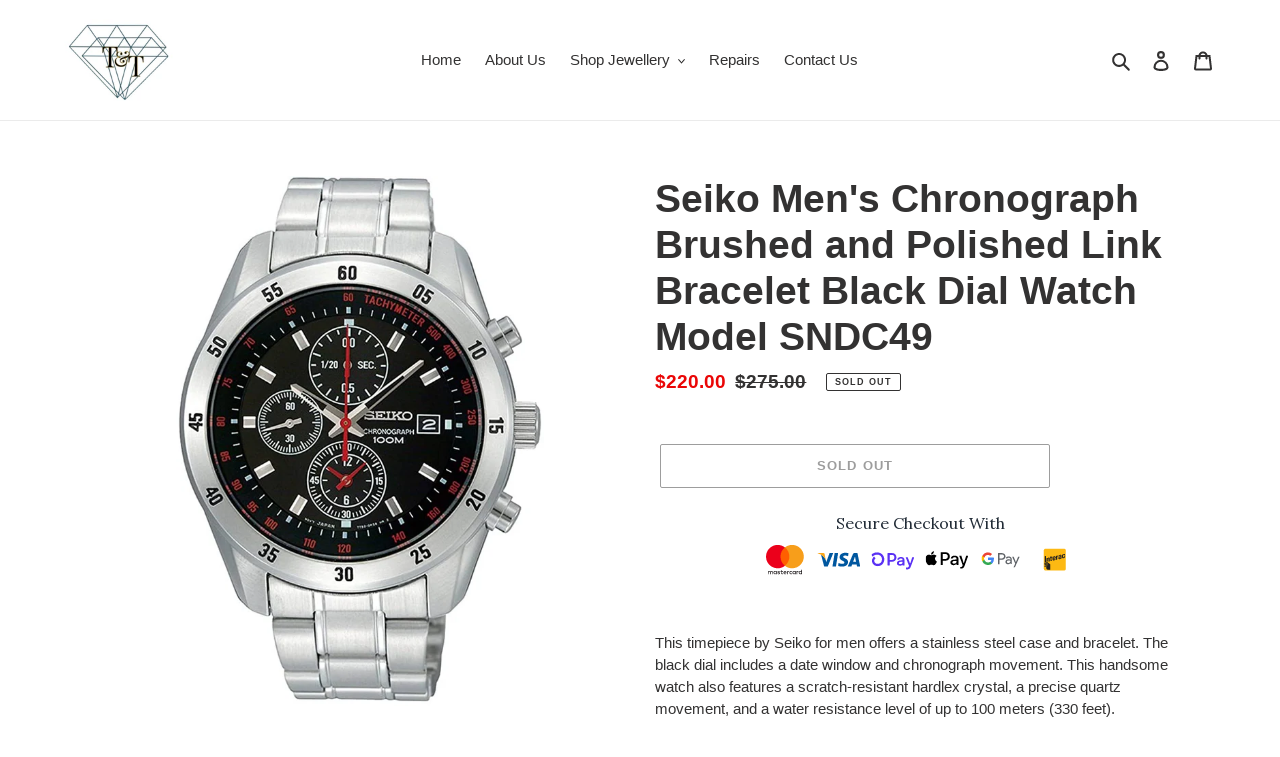

--- FILE ---
content_type: image/svg+xml
request_url: https://trust.conversionbear.com/static/badges/shoppay_color.svg
body_size: 2256
content:
<svg width="115" height="80" viewBox="0 0 115 80" fill="none" xmlns="http://www.w3.org/2000/svg">
<path d="M67.2482 33.5395C67.2482 40.3533 62.4736 45.2159 55.7994 45.2159H49.5138C49.4444 45.2158 49.3757 45.2294 49.3116 45.256C49.2475 45.2826 49.1894 45.3216 49.1405 45.3708C49.0414 45.4698 48.9857 45.6041 48.9856 45.7441V54.699C48.9853 54.839 48.9295 54.9731 48.8305 55.0721C48.7316 55.1711 48.5974 55.2268 48.4575 55.2272H44.0568C43.9168 55.227 43.7826 55.1713 43.6837 55.0723C43.5848 54.9732 43.5293 54.839 43.5293 54.699V22.3918C43.5293 22.2519 43.5848 22.1176 43.6837 22.0186C43.7826 21.9196 43.9168 21.8638 44.0568 21.8637H55.8286C62.4736 21.8564 67.2482 26.719 67.2482 33.5395ZM61.7621 33.5395C61.7621 29.6233 59.0922 26.7627 55.4692 26.7627H49.5138C49.4444 26.7626 49.3756 26.7761 49.3115 26.8026C49.2473 26.8291 49.189 26.868 49.1399 26.917C49.0908 26.9661 49.0519 27.0244 49.0255 27.0886C48.999 27.1527 48.9854 27.2215 48.9856 27.2909V39.7589C48.9854 39.8284 48.999 39.8971 49.0255 39.9613C49.0519 40.0254 49.0908 40.0837 49.1399 40.1328C49.189 40.1819 49.2473 40.2208 49.3115 40.2473C49.3756 40.2737 49.4444 40.2873 49.5138 40.2871H55.4692C59.0922 40.3096 61.7621 37.4491 61.7621 33.5395ZM68.5534 49.0302C68.5083 47.9852 68.7248 46.9455 69.1833 46.0054C69.6418 45.0653 70.3278 44.2545 71.179 43.6467C72.8958 42.3561 75.5797 41.6883 79.5184 41.5486L83.7139 41.4023V40.1627C83.7139 37.6834 82.0487 36.635 79.3787 36.635C76.7095 36.635 75.0151 37.5814 74.6266 39.1289C74.5945 39.2373 74.5274 39.3321 74.4359 39.3984C74.3443 39.4647 74.2333 39.4989 74.1203 39.4955H69.9764C69.9 39.4973 69.8242 39.4823 69.7543 39.4516C69.6843 39.4209 69.622 39.3752 69.5716 39.3178C69.5212 39.2603 69.4841 39.1926 69.4628 39.1192C69.4415 39.0459 69.4365 38.9687 69.4482 38.8932C70.0644 35.2266 73.1156 32.4401 79.57 32.4401C86.4348 32.4401 88.9134 35.6369 88.9134 41.7392V54.699C88.9119 54.8399 88.8547 54.9744 88.7544 55.0733C88.6541 55.1722 88.5189 55.2276 88.378 55.2272H84.1977C84.1284 55.2275 84.0597 55.2139 83.9956 55.1875C83.9315 55.161 83.8733 55.1221 83.8244 55.073C83.7753 55.0239 83.7363 54.9656 83.7097 54.9014C83.6832 54.8373 83.6695 54.7685 83.6695 54.699V53.7314C83.671 53.6517 83.6484 53.5733 83.6045 53.5067C83.5607 53.4401 83.4977 53.3883 83.4239 53.3582C83.35 53.328 83.2688 53.3209 83.1909 53.3378C83.1129 53.3547 83.0419 53.3948 82.9872 53.4528C81.7336 54.8162 79.709 55.7997 76.4672 55.7997C71.6999 55.7997 68.5534 53.3204 68.5534 49.0302ZM83.7139 46.2206V45.2159L78.2787 45.5019C75.4182 45.6488 73.7536 46.8368 73.7536 48.839C73.7536 50.6505 75.2792 51.6558 77.9491 51.6558C81.5721 51.6558 83.7139 49.6967 83.7139 46.2206ZM93.1089 65.0187V61.2633C93.1088 61.1844 93.1262 61.1065 93.16 61.0352C93.1937 60.9639 93.243 60.901 93.3041 60.8511C93.3652 60.8012 93.4366 60.7656 93.5132 60.7468C93.5899 60.728 93.6697 60.7265 93.747 60.7424C94.3879 60.863 95.0386 60.9244 95.6908 60.9258C96.8121 60.9809 97.9195 60.6582 98.8357 60.0094C99.7518 59.3605 100.424 58.4231 100.744 57.3471L101.015 56.4814C101.055 56.3649 101.055 56.2385 101.015 56.122L92.3094 33.7672C92.277 33.6859 92.2651 33.5979 92.275 33.511C92.289 33.3796 92.3513 33.258 92.4499 33.1699C92.5485 33.0819 92.6763 33.0336 92.8085 33.0345H97.0251C97.1333 33.0348 97.2389 33.0678 97.328 33.1293C97.417 33.1907 97.4855 33.2776 97.5242 33.3786L103.436 49.1474C103.472 49.2528 103.54 49.3443 103.631 49.4089C103.721 49.4735 103.83 49.508 103.942 49.5074C104.053 49.5073 104.161 49.4726 104.252 49.4081C104.343 49.3436 104.411 49.2525 104.448 49.1474L109.582 33.4223C109.618 33.3149 109.687 33.2215 109.779 33.1556C109.871 33.0897 109.982 33.0548 110.095 33.0557H114.459C114.547 33.056 114.633 33.0774 114.71 33.1182C114.788 33.159 114.854 33.218 114.904 33.29C114.954 33.3621 114.985 33.4451 114.996 33.532C115.007 33.6188 114.996 33.707 114.965 33.789L105.65 58.6152C103.509 64.3879 99.8347 65.8619 95.7861 65.8619C95.0189 65.8825 94.2528 65.791 93.512 65.5905C93.3881 65.5583 93.2797 65.483 93.2062 65.3781C93.1321 65.2737 93.0976 65.1463 93.1089 65.0187ZM15.2554 20.0005C9.71065 19.9612 4.36155 22.0479 0.30807 25.8315C0.134098 25.9904 0.0256763 26.2086 0.00401072 26.4432C-0.0176549 26.6779 0.0489938 26.9122 0.190922 27.1003L2.69936 30.5254C2.7808 30.6395 2.8862 30.7343 3.00817 30.8034C3.13013 30.8725 3.26572 30.914 3.40544 30.9252C3.54516 30.9363 3.68562 30.9168 3.81701 30.868C3.94839 30.8192 4.06751 30.7422 4.16603 30.6425C5.6234 29.1853 7.35666 28.0332 9.26449 27.2536C11.1723 26.474 13.2164 26.0826 15.2773 26.1022C23.8807 26.1022 28.3761 32.5791 28.3761 38.9746C28.3761 45.9274 23.6531 50.8192 16.869 50.9145C11.6252 50.9145 7.67188 47.4385 7.67188 42.8465C7.6771 41.6866 7.93966 40.5422 8.44061 39.496C8.94157 38.4498 9.66845 37.5278 10.5688 36.7965C10.7596 36.6377 10.8804 36.4103 10.9052 36.1634C10.9299 35.9164 10.8567 35.6696 10.7012 35.4761L8.06039 32.1463C7.98063 32.0455 7.88145 31.9617 7.76872 31.8999C7.65598 31.8382 7.532 31.7997 7.40411 31.7867C7.27622 31.7737 7.14703 31.7866 7.0242 31.8245C6.90137 31.8624 6.78739 31.9245 6.68903 32.0073C5.06939 33.3121 3.76236 34.9629 2.86379 36.8386C1.96522 38.7143 1.4979 40.7673 1.4961 42.8472C1.4961 50.753 8.21394 56.9513 16.8181 57.0023H16.9346C27.1516 56.8699 34.5373 49.3009 34.5373 38.9601C34.5373 29.7775 27.7751 20.0005 15.2554 20.0005Z" fill="#5A31F4"/>
</svg>


--- FILE ---
content_type: text/javascript; charset=utf-8
request_url: https://tandtjewellers.com/products/seiko-watch-sndc49.js
body_size: 916
content:
{"id":6101790851221,"title":"Seiko Men's Chronograph Brushed and Polished Link Bracelet Black Dial Watch Model SNDC49","handle":"seiko-watch-sndc49","description":"\u003cp\u003eThis timepiece by Seiko for men offers a stainless steel case and bracelet. The black dial includes a date window and chronograph movement. This handsome watch also features a scratch-resistant hardlex crystal, a precise quartz movement, and a water resistance level of up to 100 meters (330 feet).\u003c\/p\u003e\n\n\u003cp\u003eBrushed and polished stainless steel case \u003cbr\u003e\nStainless steel bracelet \u003cbr\u003e\nBlack dial \u003cbr\u003e\nScratch resistant hardlex \u003cbr\u003e\nWater-resistant to 330 feet (100 M)\u003c\/p\u003e","published_at":"2020-11-14T00:02:01-07:00","created_at":"2020-11-14T00:02:01-07:00","vendor":"Seiko","type":"Watch","tags":["Mens","Seiko","Watch"],"price":22000,"price_min":22000,"price_max":22000,"available":false,"price_varies":false,"compare_at_price":27500,"compare_at_price_min":27500,"compare_at_price_max":27500,"compare_at_price_varies":false,"variants":[{"id":37270332113045,"title":"Default Title","option1":"Default Title","option2":null,"option3":null,"sku":"SNDC49","requires_shipping":true,"taxable":true,"featured_image":null,"available":false,"name":"Seiko Men's Chronograph Brushed and Polished Link Bracelet Black Dial Watch Model SNDC49","public_title":null,"options":["Default Title"],"price":22000,"weight":500,"compare_at_price":27500,"inventory_management":"shopify","barcode":"","requires_selling_plan":false,"selling_plan_allocations":[]}],"images":["\/\/cdn.shopify.com\/s\/files\/1\/0494\/5012\/3413\/products\/seiko-mens-chronograph-brushed-and-polished-link-bracelet-black-dial-watch-model-sndc49-seiko.jpg?v=1612366214"],"featured_image":"\/\/cdn.shopify.com\/s\/files\/1\/0494\/5012\/3413\/products\/seiko-mens-chronograph-brushed-and-polished-link-bracelet-black-dial-watch-model-sndc49-seiko.jpg?v=1612366214","options":[{"name":"Title","position":1,"values":["Default Title"]}],"url":"\/products\/seiko-watch-sndc49","media":[{"alt":"[Best Selling Unique Luxury Watches \u0026 Jewellery Online]-T\u0026T Jewellers","id":17944052007061,"position":1,"preview_image":{"aspect_ratio":0.693,"height":980,"width":679,"src":"https:\/\/cdn.shopify.com\/s\/files\/1\/0494\/5012\/3413\/products\/seiko-mens-chronograph-brushed-and-polished-link-bracelet-black-dial-watch-model-sndc49-seiko.jpg?v=1612366214"},"aspect_ratio":0.693,"height":980,"media_type":"image","src":"https:\/\/cdn.shopify.com\/s\/files\/1\/0494\/5012\/3413\/products\/seiko-mens-chronograph-brushed-and-polished-link-bracelet-black-dial-watch-model-sndc49-seiko.jpg?v=1612366214","width":679}],"requires_selling_plan":false,"selling_plan_groups":[]}

--- FILE ---
content_type: image/svg+xml
request_url: https://trust.conversionbear.com/static/badges/interac_1_color.svg
body_size: 2529
content:
<svg width="115" height="80" viewBox="0 0 115 80" fill="none" xmlns="http://www.w3.org/2000/svg">
<path d="M32.9167 10H82.0829C83.387 10 84.6377 10.518 85.5598 11.4402C86.482 12.3623 87 13.613 87 14.9171V64.084C87 65.388 86.482 66.6386 85.5599 67.5606C84.6379 68.4827 83.3873 69.0007 82.0833 69.0007H32.916C31.6122 69.0007 30.3618 68.4828 29.4399 67.5608C28.5179 66.6389 28 65.3885 28 64.0847V14.9167C28 14.2711 28.1272 13.6317 28.3743 13.0352C28.6214 12.4387 28.9835 11.8966 29.4401 11.4401C29.8966 10.9835 30.4387 10.6214 31.0352 10.3743C31.6317 10.1272 32.2711 10 32.9167 10Z" fill="#FDB913"/>
<path d="M60.943 40.1368L60.9381 29.5733L63.6954 28.9189V30.3037C63.6954 30.3037 64.4097 28.4826 66.0672 28.0599C66.3148 27.9801 66.5781 27.9624 66.8341 28.0083V30.7036C66.3377 30.7101 65.8472 30.8122 65.3894 31.0044C64.3705 31.4067 63.8577 32.2847 63.8577 33.625L63.8595 39.4579L60.943 40.1368Z" fill="#231F20"/>
<path d="M46.4075 43.5723C46.4075 43.5723 45.9592 42.9001 45.9592 40.5234V35.2635L44.5404 35.601V33.4343L45.9624 33.0985V30.7365L48.8942 30.0439V32.4059L50.966 31.9138V34.0781L48.8942 34.5699C48.8942 34.5699 48.8911 38.8792 48.8942 39.9258C48.8942 42.361 49.5405 42.8286 49.5405 42.8286L46.4075 43.5723Z" fill="#231F20"/>
<path d="M51.2723 37.2884C51.2723 35.4105 51.5398 34.0404 52.1139 32.9889C52.797 31.7412 53.9172 30.928 55.5491 30.5565C58.7655 29.825 59.9264 31.7289 59.8815 34.2819C59.8643 35.1949 59.8685 35.6397 59.8685 35.6397L54.2018 36.9716V37.0631C54.2018 38.8467 54.5757 39.6932 55.7061 39.4534C56.6826 39.2473 56.9542 38.6357 57.0313 37.8793C57.0439 37.7574 57.0499 37.4472 57.0499 37.4472L59.7045 36.811C59.7045 36.811 59.7108 37.0284 59.707 37.2723C59.6838 38.2859 59.3891 40.8004 55.6994 41.6727C52.2043 42.5024 51.2723 40.3679 51.2723 37.2884ZM55.6668 32.5242C54.7279 32.7373 54.2354 33.6584 54.214 35.1844L57.0646 34.5055C57.0695 34.4365 57.0702 34.2843 57.0695 34.046C57.0646 32.8939 56.7085 32.2858 55.6668 32.5242Z" fill="#231F20"/>
<path d="M76.7575 31.1113C76.6478 27.8941 77.4823 25.3408 81.0718 24.5277C83.3594 24.0079 84.2283 24.603 84.6682 25.1782C85.0912 25.727 85.2545 26.4673 85.2545 27.504L85.257 27.6944L82.4488 28.3617C82.4488 28.3617 82.4467 27.9832 82.4467 27.9709C82.4488 26.7414 82.1071 26.2738 81.2141 26.4974C80.1521 26.7642 79.723 27.7722 79.723 29.7763C79.723 30.4878 79.7262 30.6154 79.7262 30.7114C79.7262 32.7481 80.0045 33.6804 81.2284 33.4242C82.2901 33.2048 82.4355 32.2725 82.4527 31.4552C82.4548 31.3269 82.4601 30.9161 82.4601 30.9161L85.264 30.2537C85.264 30.2537 85.2668 30.4608 85.2668 30.6911C85.2598 33.3618 83.8522 35.0449 81.2151 35.6586C77.5819 36.5103 76.8704 34.4109 76.7575 31.1113Z" fill="#231F20"/>
<path d="M67.05 35.6147C67.05 33.1676 68.4836 32.3937 70.6412 31.501C72.5815 30.6983 72.6236 30.2998 72.6317 29.6023C72.6425 29.0153 72.3702 28.513 71.4042 28.7594C71.0821 28.8243 70.7914 28.9961 70.5791 29.2469C70.3669 29.4978 70.2456 29.813 70.235 30.1414C70.2192 30.3217 70.2131 30.5027 70.2168 30.6836L67.4962 31.3261C67.4779 30.7839 67.5413 30.242 67.6841 29.7187C68.1191 28.2554 69.4096 27.2709 71.6373 26.7553C74.5317 26.0883 75.4966 27.3585 75.5001 29.3342V34.0129C75.5001 36.2757 75.92 36.6073 75.92 36.6073L73.2492 37.2392C73.1019 36.9306 72.9822 36.6096 72.8914 36.2799C72.8914 36.2799 72.3064 37.7534 70.2897 38.2273C68.1716 38.7267 67.05 37.4141 67.05 35.6147ZM72.6131 32.2731C72.1629 32.5887 71.6877 32.867 71.1922 33.1052C70.3019 33.5401 69.8996 34.0767 69.8996 34.9032C69.8996 35.6189 70.3429 36.0889 71.1487 35.8898C72.013 35.6718 72.6131 34.8653 72.6131 33.7448V32.2731Z" fill="#231F20"/>
<path d="M31.0775 50.9766C30.7727 50.9762 30.4736 50.8937 30.2118 50.7376C29.9499 50.5816 29.735 50.3578 29.5896 50.0899C29.4442 49.822 29.3737 49.5199 29.3856 49.2153C29.3974 48.9107 29.4912 48.6149 29.657 48.3591L29.6759 48.3346L29.7078 48.3262L33.6957 47.3848V50.4134L33.6337 50.4278C32.729 50.6454 31.6478 50.8932 31.4252 50.9405C31.3109 50.9647 31.1944 50.9768 31.0775 50.9766Z" fill="#231F20"/>
<path d="M31.0775 54.8521C30.6288 54.8522 30.1983 54.6741 29.8808 54.357C29.5633 54.0399 29.3847 53.6097 29.3843 53.161C29.3834 52.834 29.4782 52.5139 29.657 52.2402L29.6759 52.2118L29.7078 52.2038L33.6957 51.2627V54.2913L33.6337 54.3074C32.729 54.5244 31.6478 54.775 31.4252 54.8195C31.3106 54.8417 31.1942 54.8526 31.0775 54.8521Z" fill="#231F20"/>
<path d="M31.0775 58.7337C30.6287 58.7335 30.1982 58.5551 29.8808 58.2378C29.5633 57.9204 29.3847 57.4901 29.3843 57.0412C29.383 56.7142 29.4778 56.394 29.657 56.1205L29.6759 56.09L33.6957 55.1426V58.1712L33.6337 58.1873C32.6782 58.4172 31.6173 58.657 31.4252 58.6994C31.3107 58.7223 31.1943 58.7338 31.0775 58.7337Z" fill="#231F20"/>
<path d="M30.6069 47.2659L30.6058 30.3199L33.6954 29.5898V46.5355L30.6069 47.2659Z" fill="#231F20"/>
<path d="M38.3024 45.8241C38.3024 45.3186 38.1016 44.8337 37.7441 44.4763C37.3867 44.1188 36.9018 43.918 36.3963 43.918C35.8907 43.918 35.4059 44.1188 35.0484 44.4763C34.6909 44.8337 34.4901 45.3186 34.4901 45.8241L34.4933 61.6626C34.495 63.0303 35.0388 64.3416 36.0056 65.3091C36.9725 66.2766 38.2834 66.8213 39.6511 66.824C41.0941 66.824 45.047 66.8169 45.047 66.8169L45.0487 60.2094C45.0498 56.5994 45.0505 52.9248 45.0505 52.841C45.051 52.4302 44.95 52.0257 44.7566 51.6633C44.5632 51.3009 44.2834 50.9919 43.9419 50.7636L39.1328 47.4974C39.1328 47.4974 39.1317 54.5886 39.1317 54.9145C39.1317 55.0233 39.0885 55.1276 39.0116 55.2045C38.9347 55.2814 38.8304 55.3246 38.7216 55.3246C38.6129 55.3246 38.5086 55.2814 38.4317 55.2045C38.3547 55.1276 38.3115 55.0233 38.3115 54.9145C38.3115 54.835 38.3024 46.8038 38.3024 45.8241Z" fill="#231F20"/>
<path d="M40.8768 34.0076C40.2924 34.1432 39.7442 34.4033 39.2696 34.7703C38.795 35.1372 38.4052 35.6023 38.1268 36.1337V34.9427L35.345 35.6009L35.3481 43.2066C35.8361 43.0136 36.3679 42.9593 36.8849 43.0497C37.4018 43.1401 37.8836 43.3716 38.2772 43.7187V38.8079C38.2772 37.6317 38.8625 36.692 39.6988 36.5076C40.3279 36.3695 40.8533 36.5946 40.8533 37.7151L40.8554 44.8799L43.7856 44.1929V36.6135C43.7856 34.7758 43.0779 33.4913 40.8768 34.0076Z" fill="#231F20"/>
</svg>


--- FILE ---
content_type: text/javascript; charset=utf-8
request_url: https://tandtjewellers.com/products/seiko-watch-sndc49.js
body_size: -29
content:
{"id":6101790851221,"title":"Seiko Men's Chronograph Brushed and Polished Link Bracelet Black Dial Watch Model SNDC49","handle":"seiko-watch-sndc49","description":"\u003cp\u003eThis timepiece by Seiko for men offers a stainless steel case and bracelet. The black dial includes a date window and chronograph movement. This handsome watch also features a scratch-resistant hardlex crystal, a precise quartz movement, and a water resistance level of up to 100 meters (330 feet).\u003c\/p\u003e\n\n\u003cp\u003eBrushed and polished stainless steel case \u003cbr\u003e\nStainless steel bracelet \u003cbr\u003e\nBlack dial \u003cbr\u003e\nScratch resistant hardlex \u003cbr\u003e\nWater-resistant to 330 feet (100 M)\u003c\/p\u003e","published_at":"2020-11-14T00:02:01-07:00","created_at":"2020-11-14T00:02:01-07:00","vendor":"Seiko","type":"Watch","tags":["Mens","Seiko","Watch"],"price":22000,"price_min":22000,"price_max":22000,"available":false,"price_varies":false,"compare_at_price":27500,"compare_at_price_min":27500,"compare_at_price_max":27500,"compare_at_price_varies":false,"variants":[{"id":37270332113045,"title":"Default Title","option1":"Default Title","option2":null,"option3":null,"sku":"SNDC49","requires_shipping":true,"taxable":true,"featured_image":null,"available":false,"name":"Seiko Men's Chronograph Brushed and Polished Link Bracelet Black Dial Watch Model SNDC49","public_title":null,"options":["Default Title"],"price":22000,"weight":500,"compare_at_price":27500,"inventory_management":"shopify","barcode":"","requires_selling_plan":false,"selling_plan_allocations":[]}],"images":["\/\/cdn.shopify.com\/s\/files\/1\/0494\/5012\/3413\/products\/seiko-mens-chronograph-brushed-and-polished-link-bracelet-black-dial-watch-model-sndc49-seiko.jpg?v=1612366214"],"featured_image":"\/\/cdn.shopify.com\/s\/files\/1\/0494\/5012\/3413\/products\/seiko-mens-chronograph-brushed-and-polished-link-bracelet-black-dial-watch-model-sndc49-seiko.jpg?v=1612366214","options":[{"name":"Title","position":1,"values":["Default Title"]}],"url":"\/products\/seiko-watch-sndc49","media":[{"alt":"[Best Selling Unique Luxury Watches \u0026 Jewellery Online]-T\u0026T Jewellers","id":17944052007061,"position":1,"preview_image":{"aspect_ratio":0.693,"height":980,"width":679,"src":"https:\/\/cdn.shopify.com\/s\/files\/1\/0494\/5012\/3413\/products\/seiko-mens-chronograph-brushed-and-polished-link-bracelet-black-dial-watch-model-sndc49-seiko.jpg?v=1612366214"},"aspect_ratio":0.693,"height":980,"media_type":"image","src":"https:\/\/cdn.shopify.com\/s\/files\/1\/0494\/5012\/3413\/products\/seiko-mens-chronograph-brushed-and-polished-link-bracelet-black-dial-watch-model-sndc49-seiko.jpg?v=1612366214","width":679}],"requires_selling_plan":false,"selling_plan_groups":[]}

--- FILE ---
content_type: application/javascript
request_url: https://all.usecorner.io/corner_node_vendors.js
body_size: 36412
content:
(self.webpackChunkvikram=self.webpackChunkvikram||[]).push([[217],{2328:(t,e,n)=>{"use strict";n.r(e),n.d(e,{Signal:()=>v,batch:()=>u,computed:()=>x,effect:()=>C,signal:()=>y,useComputed:()=>L,useSignal:()=>j,useSignalEffect:()=>N});var r=n(6400),o=n(396);function i(){throw new Error("Cycle detected")}function a(){if(p>1)p--;else{for(var t,e=!1;void 0!==f;){var n=f;for(f=void 0,d++;void 0!==n;){var r=n.o;if(n.o=void 0,n.f&=-3,!(8&n.f)&&m(n))try{n.c()}catch(n){e||(t=n,e=!0)}n=r}}if(d=0,p--,e)throw t}}function u(t){if(p>0)return t();p++;try{return t()}finally{a()}}var c,s,l=void 0,f=void 0,p=0,d=0,h=0;function _(t){if(void 0!==l){var e=t.n;if(void 0===e||e.t!==l)return l.s=e={i:0,S:t,p:void 0,n:l.s,t:l,e:void 0,x:void 0,r:e},t.n=e,32&l.f&&t.S(e),e;if(-1===e.i)return e.i=0,void 0!==e.p&&(e.p.n=e.n,void 0!==e.n&&(e.n.p=e.p),e.p=void 0,e.n=l.s,l.s.p=e,l.s=e),e}}function v(t){this.v=t,this.i=0,this.n=void 0,this.t=void 0}function y(t){return new v(t)}function m(t){for(var e=t.s;void 0!==e;e=e.n)if(e.S.i!==e.i||!e.S.h()||e.S.i!==e.i)return!0;return!1}function g(t){for(var e=t.s;void 0!==e;e=e.n){var n=e.S.n;void 0!==n&&(e.r=n),e.S.n=e,e.i=-1}}function b(t){for(var e=t.s,n=void 0;void 0!==e;){var r=e.n;-1===e.i?(e.S.U(e),e.n=void 0):(void 0!==n&&(n.p=e),e.p=void 0,e.n=n,n=e),e.S.n=e.r,void 0!==e.r&&(e.r=void 0),e=r}t.s=n}function w(t){v.call(this,void 0),this.x=t,this.s=void 0,this.g=h-1,this.f=4}function x(t){return new w(t)}function k(t){var e=t.u;if(t.u=void 0,"function"==typeof e){p++;var n=l;l=void 0;try{e()}catch(e){throw t.f&=-2,t.f|=8,E(t),e}finally{l=n,a()}}}function E(t){for(var e=t.s;void 0!==e;e=e.n)e.S.U(e);t.x=void 0,t.s=void 0,k(t)}function S(t){if(l!==this)throw new Error("Out-of-order effect");b(this),l=t,this.f&=-2,8&this.f&&E(this),a()}function O(t){this.x=t,this.u=void 0,this.s=void 0,this.o=void 0,this.f=32}function C(t){var e=new O(t);return e.c(),e.d.bind(e)}function M(t,e){r.options[t]=e.bind(null,r.options[t]||function(){})}function T(t){s&&s(),s=t&&t.S()}function P(t){var e=this,n=t.data,r=j(n);r.value=n;var i=(0,o.useMemo)((function(){for(var t=e.__v;t=t.__;)if(t.__c){t.__c.__$f|=4;break}return e.__$u.c=function(){e.base.data=i.peek()},x((function(){var t=r.value.value;return 0===t?0:!0===t?"":t||""}))}),[]);return i.value}function A(t,e,n,r){var o=e in t&&void 0===t.ownerSVGElement,i=y(n);return{o:function(t,e){i.value=t,r=e},d:C((function(){var n=i.value.value;r[e]!==n&&(r[e]=n,o?t[e]=n:n?t.setAttribute(e,n):t.removeAttribute(e))}))}}function j(t){return(0,o.useMemo)((function(){return y(t)}),[])}function L(t){var e=(0,o.useRef)(t);return e.current=t,c.__$f|=4,(0,o.useMemo)((function(){return x((function(){return e.current()}))}),[])}function N(t){var e=(0,o.useRef)(t);e.current=t,(0,o.useEffect)((function(){return C((function(){e.current()}))}),[])}v.prototype.h=function(){return!0},v.prototype.S=function(t){this.t!==t&&void 0===t.e&&(t.x=this.t,void 0!==this.t&&(this.t.e=t),this.t=t)},v.prototype.U=function(t){var e=t.e,n=t.x;void 0!==e&&(e.x=n,t.e=void 0),void 0!==n&&(n.e=e,t.x=void 0),t===this.t&&(this.t=n)},v.prototype.subscribe=function(t){var e=this;return C((function(){var n=e.value,r=32&this.f;this.f&=-33;try{t(n)}finally{this.f|=r}}))},v.prototype.valueOf=function(){return this.value},v.prototype.toString=function(){return this.value+""},v.prototype.peek=function(){return this.v},Object.defineProperty(v.prototype,"value",{get:function(){var t=_(this);return void 0!==t&&(t.i=this.i),this.v},set:function(t){if(t!==this.v){d>100&&i(),this.v=t,this.i++,h++,p++;try{for(var e=this.t;void 0!==e;e=e.x)e.t.N()}finally{a()}}}}),(w.prototype=new v).h=function(){if(this.f&=-3,1&this.f)return!1;if(32==(36&this.f))return!0;if(this.f&=-5,this.g===h)return!0;if(this.g=h,this.f|=1,this.i>0&&!m(this))return this.f&=-2,!0;var t=l;try{g(this),l=this;var e=this.x();(16&this.f||this.v!==e||0===this.i)&&(this.v=e,this.f&=-17,this.i++)}catch(t){this.v=t,this.f|=16,this.i++}return l=t,b(this),this.f&=-2,!0},w.prototype.S=function(t){if(void 0===this.t){this.f|=36;for(var e=this.s;void 0!==e;e=e.n)e.S.S(e)}v.prototype.S.call(this,t)},w.prototype.U=function(t){if(v.prototype.U.call(this,t),void 0===this.t){this.f&=-33;for(var e=this.s;void 0!==e;e=e.n)e.S.U(e)}},w.prototype.N=function(){if(!(2&this.f)){this.f|=6;for(var t=this.t;void 0!==t;t=t.x)t.t.N()}},w.prototype.peek=function(){if(this.h()||i(),16&this.f)throw this.v;return this.v},Object.defineProperty(w.prototype,"value",{get:function(){1&this.f&&i();var t=_(this);if(this.h(),void 0!==t&&(t.i=this.i),16&this.f)throw this.v;return this.v}}),O.prototype.c=function(){var t=this.S();try{8&this.f||void 0===this.x||(this.u=this.x())}finally{t()}},O.prototype.S=function(){1&this.f&&i(),this.f|=1,this.f&=-9,k(this),g(this),p++;var t=l;return l=this,S.bind(this,t)},O.prototype.N=function(){2&this.f||(this.f|=2,this.o=f,f=this)},O.prototype.d=function(){this.f|=8,1&this.f||E(this)},P.displayName="_st",Object.defineProperties(v.prototype,{constructor:{configurable:!0},type:{configurable:!0,value:P},props:{configurable:!0,get:function(){return{data:this}}},__b:{configurable:!0,value:1}}),M("__b",(function(t,e){if("string"==typeof e.type){var n,r=e.props;for(var o in r)if("children"!==o){var i=r[o];i instanceof v&&(n||(e.__np=n={}),n[o]=i,r[o]=i.peek())}}t(e)})),M("__r",(function(t,e){T();var n,r=e.__c;r&&(r.__$f&=-2,void 0===(n=r.__$u)&&(r.__$u=n=function(t){var e;return C((function(){e=this})),e.c=function(){r.__$f|=1,r.setState({})},e}())),c=r,T(n),t(e)})),M("__e",(function(t,e,n,r){T(),c=void 0,t(e,n,r)})),M("diffed",(function(t,e){var n;if(T(),c=void 0,"string"==typeof e.type&&(n=e.__e)){var r=e.__np,o=e.props;if(r){var i=n.U;if(i)for(var a in i){var u=i[a];void 0===u||a in r||(u.d(),i[a]=void 0)}else n.U=i={};for(var s in r){var l=i[s],f=r[s];void 0===l?(l=A(n,s,f,o),i[s]=l):l.o(f,o)}}}t(e)})),M("unmount",(function(t,e){if("string"==typeof e.type){var n=e.__e;if(n){var r=n.U;if(r)for(var o in n.U=void 0,r){var i=r[o];i&&i.d()}}}else{var a=e.__c;if(a){var u=a.__$u;u&&(a.__$u=void 0,u.d())}}t(e)})),M("__h",(function(t,e,n,r){r<3&&(e.__$f|=2),t(e,n,r)})),r.Component.prototype.shouldComponentUpdate=function(t,e){var n=this.__$u;if(!(n&&void 0!==n.s||4&this.__$f))return!0;if(3&this.__$f)return!0;for(var r in e)return!0;for(var o in t)if("__source"!==o&&t[o]!==this.props[o])return!0;for(var i in this.props)if(!(i in t))return!0;return!1}},2945:(t,e,n)=>{t.exports={default:n(6981),__esModule:!0}},6593:(t,e,n)=>{t.exports={default:n(112),__esModule:!0}},3516:(t,e,n)=>{t.exports={default:n(25),__esModule:!0}},4275:(t,e,n)=>{t.exports={default:n(2392),__esModule:!0}},6803:(t,e,n)=>{"use strict";e.__esModule=!0;var r,o=(r=n(6593))&&r.__esModule?r:{default:r};e.default=function(t){return function(){var e=t.apply(this,arguments);return new o.default((function(t,n){return function r(i,a){try{var u=e[i](a),c=u.value}catch(t){return void n(t)}if(!u.done)return o.default.resolve(c).then((function(t){r("next",t)}),(function(t){r("throw",t)}));t(c)}("next")}))}}},8239:(t,e,n)=>{"use strict";e.__esModule=!0;var r,o=(r=n(2945))&&r.__esModule?r:{default:r};e.default=o.default||function(t){for(var e=1;e<arguments.length;e++){var n=arguments[e];for(var r in n)Object.prototype.hasOwnProperty.call(n,r)&&(t[r]=n[r])}return t}},2723:(t,e)=>{"use strict";e.__esModule=!0,e.default=function(t,e){var n={};for(var r in t)e.indexOf(r)>=0||Object.prototype.hasOwnProperty.call(t,r)&&(n[r]=t[r]);return n}},2444:(t,e,n)=>{"use strict";e.__esModule=!0;var r=a(n(4275)),o=a(n(3516)),i="function"==typeof o.default&&"symbol"==typeof r.default?function(t){return typeof t}:function(t){return t&&"function"==typeof o.default&&t.constructor===o.default&&t!==o.default.prototype?"symbol":typeof t};function a(t){return t&&t.__esModule?t:{default:t}}e.default="function"==typeof o.default&&"symbol"===i(r.default)?function(t){return void 0===t?"undefined":i(t)}:function(t){return t&&"function"==typeof o.default&&t.constructor===o.default&&t!==o.default.prototype?"symbol":void 0===t?"undefined":i(t)}},4942:(t,e,n)=>{t.exports=n(205)},6981:(t,e,n)=>{n(2699),t.exports=n(4579).Object.assign},112:(t,e,n)=>{n(4058),n(1867),n(3871),n(2878),n(5971),n(2526),t.exports=n(4579).Promise},25:(t,e,n)=>{n(6840),n(4058),n(8174),n(6461),t.exports=n(4579).Symbol},2392:(t,e,n)=>{n(1867),n(3871),t.exports=n(5103).f("iterator")},5663:t=>{t.exports=function(t){if("function"!=typeof t)throw TypeError(t+" is not a function!");return t}},9003:t=>{t.exports=function(){}},9142:t=>{t.exports=function(t,e,n,r){if(!(t instanceof e)||void 0!==r&&r in t)throw TypeError(n+": incorrect invocation!");return t}},2159:(t,e,n)=>{var r=n(6727);t.exports=function(t){if(!r(t))throw TypeError(t+" is not an object!");return t}},7428:(t,e,n)=>{var r=n(7932),o=n(8728),i=n(6531);t.exports=function(t){return function(e,n,a){var u,c=r(e),s=o(c.length),l=i(a,s);if(t&&n!=n){for(;s>l;)if((u=c[l++])!=u)return!0}else for(;s>l;l++)if((t||l in c)&&c[l]===n)return t||l||0;return!t&&-1}}},4677:(t,e,n)=>{var r=n(2894),o=n(2939)("toStringTag"),i="Arguments"==r(function(){return arguments}());t.exports=function(t){var e,n,a;return void 0===t?"Undefined":null===t?"Null":"string"==typeof(n=function(t,e){try{return t[e]}catch(t){}}(e=Object(t),o))?n:i?r(e):"Object"==(a=r(e))&&"function"==typeof e.callee?"Arguments":a}},2894:t=>{var e={}.toString;t.exports=function(t){return e.call(t).slice(8,-1)}},4579:t=>{var e=t.exports={version:"2.5.7"};"number"==typeof __e&&(__e=e)},9216:(t,e,n)=>{var r=n(5663);t.exports=function(t,e,n){if(r(t),void 0===e)return t;switch(n){case 1:return function(n){return t.call(e,n)};case 2:return function(n,r){return t.call(e,n,r)};case 3:return function(n,r,o){return t.call(e,n,r,o)}}return function(){return t.apply(e,arguments)}}},8333:t=>{t.exports=function(t){if(null==t)throw TypeError("Can't call method on  "+t);return t}},9666:(t,e,n)=>{t.exports=!n(7929)((function(){return 7!=Object.defineProperty({},"a",{get:function(){return 7}}).a}))},7467:(t,e,n)=>{var r=n(6727),o=n(3938).document,i=r(o)&&r(o.createElement);t.exports=function(t){return i?o.createElement(t):{}}},3338:t=>{t.exports="constructor,hasOwnProperty,isPrototypeOf,propertyIsEnumerable,toLocaleString,toString,valueOf".split(",")},337:(t,e,n)=>{var r=n(6162),o=n(8195),i=n(6274);t.exports=function(t){var e=r(t),n=o.f;if(n)for(var a,u=n(t),c=i.f,s=0;u.length>s;)c.call(t,a=u[s++])&&e.push(a);return e}},3856:(t,e,n)=>{var r=n(3938),o=n(4579),i=n(9216),a=n(1818),u=n(7069),c=function(t,e,n){var s,l,f,p=t&c.F,d=t&c.G,h=t&c.S,_=t&c.P,v=t&c.B,y=t&c.W,m=d?o:o[e]||(o[e]={}),g=m.prototype,b=d?r:h?r[e]:(r[e]||{}).prototype;for(s in d&&(n=e),n)(l=!p&&b&&void 0!==b[s])&&u(m,s)||(f=l?b[s]:n[s],m[s]=d&&"function"!=typeof b[s]?n[s]:v&&l?i(f,r):y&&b[s]==f?function(t){var e=function(e,n,r){if(this instanceof t){switch(arguments.length){case 0:return new t;case 1:return new t(e);case 2:return new t(e,n)}return new t(e,n,r)}return t.apply(this,arguments)};return e.prototype=t.prototype,e}(f):_&&"function"==typeof f?i(Function.call,f):f,_&&((m.virtual||(m.virtual={}))[s]=f,t&c.R&&g&&!g[s]&&a(g,s,f)))};c.F=1,c.G=2,c.S=4,c.P=8,c.B=16,c.W=32,c.U=64,c.R=128,t.exports=c},7929:t=>{t.exports=function(t){try{return!!t()}catch(t){return!0}}},5576:(t,e,n)=>{var r=n(9216),o=n(5602),i=n(5991),a=n(2159),u=n(8728),c=n(3728),s={},l={},f=t.exports=function(t,e,n,f,p){var d,h,_,v,y=p?function(){return t}:c(t),m=r(n,f,e?2:1),g=0;if("function"!=typeof y)throw TypeError(t+" is not iterable!");if(i(y)){for(d=u(t.length);d>g;g++)if((v=e?m(a(h=t[g])[0],h[1]):m(t[g]))===s||v===l)return v}else for(_=y.call(t);!(h=_.next()).done;)if((v=o(_,m,h.value,e))===s||v===l)return v};f.BREAK=s,f.RETURN=l},3938:t=>{var e=t.exports="undefined"!=typeof window&&window.Math==Math?window:"undefined"!=typeof self&&self.Math==Math?self:Function("return this")();"number"==typeof __g&&(__g=e)},7069:t=>{var e={}.hasOwnProperty;t.exports=function(t,n){return e.call(t,n)}},1818:(t,e,n)=>{var r=n(4743),o=n(3101);t.exports=n(9666)?function(t,e,n){return r.f(t,e,o(1,n))}:function(t,e,n){return t[e]=n,t}},4881:(t,e,n)=>{var r=n(3938).document;t.exports=r&&r.documentElement},3758:(t,e,n)=>{t.exports=!n(9666)&&!n(7929)((function(){return 7!=Object.defineProperty(n(7467)("div"),"a",{get:function(){return 7}}).a}))},6778:t=>{t.exports=function(t,e,n){var r=void 0===n;switch(e.length){case 0:return r?t():t.call(n);case 1:return r?t(e[0]):t.call(n,e[0]);case 2:return r?t(e[0],e[1]):t.call(n,e[0],e[1]);case 3:return r?t(e[0],e[1],e[2]):t.call(n,e[0],e[1],e[2]);case 4:return r?t(e[0],e[1],e[2],e[3]):t.call(n,e[0],e[1],e[2],e[3])}return t.apply(n,e)}},799:(t,e,n)=>{var r=n(2894);t.exports=Object("z").propertyIsEnumerable(0)?Object:function(t){return"String"==r(t)?t.split(""):Object(t)}},5991:(t,e,n)=>{var r=n(5449),o=n(2939)("iterator"),i=Array.prototype;t.exports=function(t){return void 0!==t&&(r.Array===t||i[o]===t)}},1421:(t,e,n)=>{var r=n(2894);t.exports=Array.isArray||function(t){return"Array"==r(t)}},6727:t=>{t.exports=function(t){return"object"==typeof t?null!==t:"function"==typeof t}},5602:(t,e,n)=>{var r=n(2159);t.exports=function(t,e,n,o){try{return o?e(r(n)[0],n[1]):e(n)}catch(e){var i=t.return;throw void 0!==i&&r(i.call(t)),e}}},3945:(t,e,n)=>{"use strict";var r=n(8989),o=n(3101),i=n(5378),a={};n(1818)(a,n(2939)("iterator"),(function(){return this})),t.exports=function(t,e,n){t.prototype=r(a,{next:o(1,n)}),i(t,e+" Iterator")}},5700:(t,e,n)=>{"use strict";var r=n(6227),o=n(3856),i=n(7470),a=n(1818),u=n(5449),c=n(3945),s=n(5378),l=n(5089),f=n(2939)("iterator"),p=!([].keys&&"next"in[].keys()),d="keys",h="values",_=function(){return this};t.exports=function(t,e,n,v,y,m,g){c(n,e,v);var b,w,x,k=function(t){if(!p&&t in C)return C[t];switch(t){case d:case h:return function(){return new n(this,t)}}return function(){return new n(this,t)}},E=e+" Iterator",S=y==h,O=!1,C=t.prototype,M=C[f]||C["@@iterator"]||y&&C[y],T=M||k(y),P=y?S?k("entries"):T:void 0,A="Array"==e&&C.entries||M;if(A&&(x=l(A.call(new t)))!==Object.prototype&&x.next&&(s(x,E,!0),r||"function"==typeof x[f]||a(x,f,_)),S&&M&&M.name!==h&&(O=!0,T=function(){return M.call(this)}),r&&!g||!p&&!O&&C[f]||a(C,f,T),u[e]=T,u[E]=_,y)if(b={values:S?T:k(h),keys:m?T:k(d),entries:P},g)for(w in b)w in C||i(C,w,b[w]);else o(o.P+o.F*(p||O),e,b);return b}},6630:(t,e,n)=>{var r=n(2939)("iterator"),o=!1;try{var i=[7][r]();i.return=function(){o=!0},Array.from(i,(function(){throw 2}))}catch(t){}t.exports=function(t,e){if(!e&&!o)return!1;var n=!1;try{var i=[7],a=i[r]();a.next=function(){return{done:n=!0}},i[r]=function(){return a},t(i)}catch(t){}return n}},5084:t=>{t.exports=function(t,e){return{value:e,done:!!t}}},5449:t=>{t.exports={}},6227:t=>{t.exports=!0},7177:(t,e,n)=>{var r=n(5730)("meta"),o=n(6727),i=n(7069),a=n(4743).f,u=0,c=Object.isExtensible||function(){return!0},s=!n(7929)((function(){return c(Object.preventExtensions({}))})),l=function(t){a(t,r,{value:{i:"O"+ ++u,w:{}}})},f=t.exports={KEY:r,NEED:!1,fastKey:function(t,e){if(!o(t))return"symbol"==typeof t?t:("string"==typeof t?"S":"P")+t;if(!i(t,r)){if(!c(t))return"F";if(!e)return"E";l(t)}return t[r].i},getWeak:function(t,e){if(!i(t,r)){if(!c(t))return!0;if(!e)return!1;l(t)}return t[r].w},onFreeze:function(t){return s&&f.NEED&&c(t)&&!i(t,r)&&l(t),t}}},1601:(t,e,n)=>{var r=n(3938),o=n(2569).set,i=r.MutationObserver||r.WebKitMutationObserver,a=r.process,u=r.Promise,c="process"==n(2894)(a);t.exports=function(){var t,e,n,s=function(){var r,o;for(c&&(r=a.domain)&&r.exit();t;){o=t.fn,t=t.next;try{o()}catch(r){throw t?n():e=void 0,r}}e=void 0,r&&r.enter()};if(c)n=function(){a.nextTick(s)};else if(!i||r.navigator&&r.navigator.standalone)if(u&&u.resolve){var l=u.resolve(void 0);n=function(){l.then(s)}}else n=function(){o.call(r,s)};else{var f=!0,p=document.createTextNode("");new i(s).observe(p,{characterData:!0}),n=function(){p.data=f=!f}}return function(r){var o={fn:r,next:void 0};e&&(e.next=o),t||(t=o,n()),e=o}}},9304:(t,e,n)=>{"use strict";var r=n(5663);function o(t){var e,n;this.promise=new t((function(t,r){if(void 0!==e||void 0!==n)throw TypeError("Bad Promise constructor");e=t,n=r})),this.resolve=r(e),this.reject=r(n)}t.exports.f=function(t){return new o(t)}},8082:(t,e,n)=>{"use strict";var r=n(6162),o=n(8195),i=n(6274),a=n(6530),u=n(799),c=Object.assign;t.exports=!c||n(7929)((function(){var t={},e={},n=Symbol(),r="abcdefghijklmnopqrst";return t[n]=7,r.split("").forEach((function(t){e[t]=t})),7!=c({},t)[n]||Object.keys(c({},e)).join("")!=r}))?function(t,e){for(var n=a(t),c=arguments.length,s=1,l=o.f,f=i.f;c>s;)for(var p,d=u(arguments[s++]),h=l?r(d).concat(l(d)):r(d),_=h.length,v=0;_>v;)f.call(d,p=h[v++])&&(n[p]=d[p]);return n}:c},8989:(t,e,n)=>{var r=n(2159),o=n(7856),i=n(3338),a=n(7281)("IE_PROTO"),u=function(){},c=function(){var t,e=n(7467)("iframe"),r=i.length;for(e.style.display="none",n(4881).appendChild(e),e.src="javascript:",(t=e.contentWindow.document).open(),t.write("<script>document.F=Object<\/script>"),t.close(),c=t.F;r--;)delete c.prototype[i[r]];return c()};t.exports=Object.create||function(t,e){var n;return null!==t?(u.prototype=r(t),n=new u,u.prototype=null,n[a]=t):n=c(),void 0===e?n:o(n,e)}},4743:(t,e,n)=>{var r=n(2159),o=n(3758),i=n(3206),a=Object.defineProperty;e.f=n(9666)?Object.defineProperty:function(t,e,n){if(r(t),e=i(e,!0),r(n),o)try{return a(t,e,n)}catch(t){}if("get"in n||"set"in n)throw TypeError("Accessors not supported!");return"value"in n&&(t[e]=n.value),t}},7856:(t,e,n)=>{var r=n(4743),o=n(2159),i=n(6162);t.exports=n(9666)?Object.defineProperties:function(t,e){o(t);for(var n,a=i(e),u=a.length,c=0;u>c;)r.f(t,n=a[c++],e[n]);return t}},6183:(t,e,n)=>{var r=n(6274),o=n(3101),i=n(7932),a=n(3206),u=n(7069),c=n(3758),s=Object.getOwnPropertyDescriptor;e.f=n(9666)?s:function(t,e){if(t=i(t),e=a(e,!0),c)try{return s(t,e)}catch(t){}if(u(t,e))return o(!r.f.call(t,e),t[e])}},4368:(t,e,n)=>{var r=n(7932),o=n(3230).f,i={}.toString,a="object"==typeof window&&window&&Object.getOwnPropertyNames?Object.getOwnPropertyNames(window):[];t.exports.f=function(t){return a&&"[object Window]"==i.call(t)?function(t){try{return o(t)}catch(t){return a.slice()}}(t):o(r(t))}},3230:(t,e,n)=>{var r=n(2963),o=n(3338).concat("length","prototype");e.f=Object.getOwnPropertyNames||function(t){return r(t,o)}},8195:(t,e)=>{e.f=Object.getOwnPropertySymbols},5089:(t,e,n)=>{var r=n(7069),o=n(6530),i=n(7281)("IE_PROTO"),a=Object.prototype;t.exports=Object.getPrototypeOf||function(t){return t=o(t),r(t,i)?t[i]:"function"==typeof t.constructor&&t instanceof t.constructor?t.constructor.prototype:t instanceof Object?a:null}},2963:(t,e,n)=>{var r=n(7069),o=n(7932),i=n(7428)(!1),a=n(7281)("IE_PROTO");t.exports=function(t,e){var n,u=o(t),c=0,s=[];for(n in u)n!=a&&r(u,n)&&s.push(n);for(;e.length>c;)r(u,n=e[c++])&&(~i(s,n)||s.push(n));return s}},6162:(t,e,n)=>{var r=n(2963),o=n(3338);t.exports=Object.keys||function(t){return r(t,o)}},6274:(t,e)=>{e.f={}.propertyIsEnumerable},931:t=>{t.exports=function(t){try{return{e:!1,v:t()}}catch(t){return{e:!0,v:t}}}},7790:(t,e,n)=>{var r=n(2159),o=n(6727),i=n(9304);t.exports=function(t,e){if(r(t),o(e)&&e.constructor===t)return e;var n=i.f(t);return(0,n.resolve)(e),n.promise}},3101:t=>{t.exports=function(t,e){return{enumerable:!(1&t),configurable:!(2&t),writable:!(4&t),value:e}}},8144:(t,e,n)=>{var r=n(1818);t.exports=function(t,e,n){for(var o in e)n&&t[o]?t[o]=e[o]:r(t,o,e[o]);return t}},7470:(t,e,n)=>{t.exports=n(1818)},9967:(t,e,n)=>{"use strict";var r=n(3938),o=n(4579),i=n(4743),a=n(9666),u=n(2939)("species");t.exports=function(t){var e="function"==typeof o[t]?o[t]:r[t];a&&e&&!e[u]&&i.f(e,u,{configurable:!0,get:function(){return this}})}},5378:(t,e,n)=>{var r=n(4743).f,o=n(7069),i=n(2939)("toStringTag");t.exports=function(t,e,n){t&&!o(t=n?t:t.prototype,i)&&r(t,i,{configurable:!0,value:e})}},7281:(t,e,n)=>{var r=n(250)("keys"),o=n(5730);t.exports=function(t){return r[t]||(r[t]=o(t))}},250:(t,e,n)=>{var r=n(4579),o=n(3938),i="__core-js_shared__",a=o[i]||(o[i]={});(t.exports=function(t,e){return a[t]||(a[t]=void 0!==e?e:{})})("versions",[]).push({version:r.version,mode:n(6227)?"pure":"global",copyright:"© 2018 Denis Pushkarev (zloirock.ru)"})},2707:(t,e,n)=>{var r=n(2159),o=n(5663),i=n(2939)("species");t.exports=function(t,e){var n,a=r(t).constructor;return void 0===a||null==(n=r(a)[i])?e:o(n)}},510:(t,e,n)=>{var r=n(1052),o=n(8333);t.exports=function(t){return function(e,n){var i,a,u=String(o(e)),c=r(n),s=u.length;return c<0||c>=s?t?"":void 0:(i=u.charCodeAt(c))<55296||i>56319||c+1===s||(a=u.charCodeAt(c+1))<56320||a>57343?t?u.charAt(c):i:t?u.slice(c,c+2):a-56320+(i-55296<<10)+65536}}},2569:(t,e,n)=>{var r,o,i,a=n(9216),u=n(6778),c=n(4881),s=n(7467),l=n(3938),f=l.process,p=l.setImmediate,d=l.clearImmediate,h=l.MessageChannel,_=l.Dispatch,v=0,y={},m=function(){var t=+this;if(y.hasOwnProperty(t)){var e=y[t];delete y[t],e()}},g=function(t){m.call(t.data)};p&&d||(p=function(t){for(var e=[],n=1;arguments.length>n;)e.push(arguments[n++]);return y[++v]=function(){u("function"==typeof t?t:Function(t),e)},r(v),v},d=function(t){delete y[t]},"process"==n(2894)(f)?r=function(t){f.nextTick(a(m,t,1))}:_&&_.now?r=function(t){_.now(a(m,t,1))}:h?(i=(o=new h).port2,o.port1.onmessage=g,r=a(i.postMessage,i,1)):l.addEventListener&&"function"==typeof postMessage&&!l.importScripts?(r=function(t){l.postMessage(t+"","*")},l.addEventListener("message",g,!1)):r="onreadystatechange"in s("script")?function(t){c.appendChild(s("script")).onreadystatechange=function(){c.removeChild(this),m.call(t)}}:function(t){setTimeout(a(m,t,1),0)}),t.exports={set:p,clear:d}},6531:(t,e,n)=>{var r=n(1052),o=Math.max,i=Math.min;t.exports=function(t,e){return(t=r(t))<0?o(t+e,0):i(t,e)}},1052:t=>{var e=Math.ceil,n=Math.floor;t.exports=function(t){return isNaN(t=+t)?0:(t>0?n:e)(t)}},7932:(t,e,n)=>{var r=n(799),o=n(8333);t.exports=function(t){return r(o(t))}},8728:(t,e,n)=>{var r=n(1052),o=Math.min;t.exports=function(t){return t>0?o(r(t),9007199254740991):0}},6530:(t,e,n)=>{var r=n(8333);t.exports=function(t){return Object(r(t))}},3206:(t,e,n)=>{var r=n(6727);t.exports=function(t,e){if(!r(t))return t;var n,o;if(e&&"function"==typeof(n=t.toString)&&!r(o=n.call(t)))return o;if("function"==typeof(n=t.valueOf)&&!r(o=n.call(t)))return o;if(!e&&"function"==typeof(n=t.toString)&&!r(o=n.call(t)))return o;throw TypeError("Can't convert object to primitive value")}},5730:t=>{var e=0,n=Math.random();t.exports=function(t){return"Symbol(".concat(void 0===t?"":t,")_",(++e+n).toString(36))}},6640:(t,e,n)=>{var r=n(3938).navigator;t.exports=r&&r.userAgent||""},6347:(t,e,n)=>{var r=n(3938),o=n(4579),i=n(6227),a=n(5103),u=n(4743).f;t.exports=function(t){var e=o.Symbol||(o.Symbol=i?{}:r.Symbol||{});"_"==t.charAt(0)||t in e||u(e,t,{value:a.f(t)})}},5103:(t,e,n)=>{e.f=n(2939)},2939:(t,e,n)=>{var r=n(250)("wks"),o=n(5730),i=n(3938).Symbol,a="function"==typeof i;(t.exports=function(t){return r[t]||(r[t]=a&&i[t]||(a?i:o)("Symbol."+t))}).store=r},3728:(t,e,n)=>{var r=n(4677),o=n(2939)("iterator"),i=n(5449);t.exports=n(4579).getIteratorMethod=function(t){if(null!=t)return t[o]||t["@@iterator"]||i[r(t)]}},3882:(t,e,n)=>{"use strict";var r=n(9003),o=n(5084),i=n(5449),a=n(7932);t.exports=n(5700)(Array,"Array",(function(t,e){this._t=a(t),this._i=0,this._k=e}),(function(){var t=this._t,e=this._k,n=this._i++;return!t||n>=t.length?(this._t=void 0,o(1)):o(0,"keys"==e?n:"values"==e?t[n]:[n,t[n]])}),"values"),i.Arguments=i.Array,r("keys"),r("values"),r("entries")},2699:(t,e,n)=>{var r=n(3856);r(r.S+r.F,"Object",{assign:n(8082)})},4058:()=>{},2878:(t,e,n)=>{"use strict";var r,o,i,a,u=n(6227),c=n(3938),s=n(9216),l=n(4677),f=n(3856),p=n(6727),d=n(5663),h=n(9142),_=n(5576),v=n(2707),y=n(2569).set,m=n(1601)(),g=n(9304),b=n(931),w=n(6640),x=n(7790),k="Promise",E=c.TypeError,S=c.process,O=S&&S.versions,C=O&&O.v8||"",M=c.Promise,T="process"==l(S),P=function(){},A=o=g.f,j=!!function(){try{var t=M.resolve(1),e=(t.constructor={})[n(2939)("species")]=function(t){t(P,P)};return(T||"function"==typeof PromiseRejectionEvent)&&t.then(P)instanceof e&&0!==C.indexOf("6.6")&&-1===w.indexOf("Chrome/66")}catch(t){}}(),L=function(t){var e;return!(!p(t)||"function"!=typeof(e=t.then))&&e},N=function(t,e){if(!t._n){t._n=!0;var n=t._c;m((function(){for(var r=t._v,o=1==t._s,i=0,a=function(e){var n,i,a,u=o?e.ok:e.fail,c=e.resolve,s=e.reject,l=e.domain;try{u?(o||(2==t._h&&I(t),t._h=1),!0===u?n=r:(l&&l.enter(),n=u(r),l&&(l.exit(),a=!0)),n===e.promise?s(E("Promise-chain cycle")):(i=L(n))?i.call(n,c,s):c(n)):s(r)}catch(t){l&&!a&&l.exit(),s(t)}};n.length>i;)a(n[i++]);t._c=[],t._n=!1,e&&!t._h&&R(t)}))}},R=function(t){y.call(c,(function(){var e,n,r,o=t._v,i=F(t);if(i&&(e=b((function(){T?S.emit("unhandledRejection",o,t):(n=c.onunhandledrejection)?n({promise:t,reason:o}):(r=c.console)&&r.error&&r.error("Unhandled promise rejection",o)})),t._h=T||F(t)?2:1),t._a=void 0,i&&e.e)throw e.v}))},F=function(t){return 1!==t._h&&0===(t._a||t._c).length},I=function(t){y.call(c,(function(){var e;T?S.emit("rejectionHandled",t):(e=c.onrejectionhandled)&&e({promise:t,reason:t._v})}))},D=function(t){var e=this;e._d||(e._d=!0,(e=e._w||e)._v=t,e._s=2,e._a||(e._a=e._c.slice()),N(e,!0))},U=function(t){var e,n=this;if(!n._d){n._d=!0,n=n._w||n;try{if(n===t)throw E("Promise can't be resolved itself");(e=L(t))?m((function(){var r={_w:n,_d:!1};try{e.call(t,s(U,r,1),s(D,r,1))}catch(t){D.call(r,t)}})):(n._v=t,n._s=1,N(n,!1))}catch(t){D.call({_w:n,_d:!1},t)}}};j||(M=function(t){h(this,M,k,"_h"),d(t),r.call(this);try{t(s(U,this,1),s(D,this,1))}catch(t){D.call(this,t)}},(r=function(t){this._c=[],this._a=void 0,this._s=0,this._d=!1,this._v=void 0,this._h=0,this._n=!1}).prototype=n(8144)(M.prototype,{then:function(t,e){var n=A(v(this,M));return n.ok="function"!=typeof t||t,n.fail="function"==typeof e&&e,n.domain=T?S.domain:void 0,this._c.push(n),this._a&&this._a.push(n),this._s&&N(this,!1),n.promise},catch:function(t){return this.then(void 0,t)}}),i=function(){var t=new r;this.promise=t,this.resolve=s(U,t,1),this.reject=s(D,t,1)},g.f=A=function(t){return t===M||t===a?new i(t):o(t)}),f(f.G+f.W+f.F*!j,{Promise:M}),n(5378)(M,k),n(9967)(k),a=n(4579).Promise,f(f.S+f.F*!j,k,{reject:function(t){var e=A(this);return(0,e.reject)(t),e.promise}}),f(f.S+f.F*(u||!j),k,{resolve:function(t){return x(u&&this===a?M:this,t)}}),f(f.S+f.F*!(j&&n(6630)((function(t){M.all(t).catch(P)}))),k,{all:function(t){var e=this,n=A(e),r=n.resolve,o=n.reject,i=b((function(){var n=[],i=0,a=1;_(t,!1,(function(t){var u=i++,c=!1;n.push(void 0),a++,e.resolve(t).then((function(t){c||(c=!0,n[u]=t,--a||r(n))}),o)})),--a||r(n)}));return i.e&&o(i.v),n.promise},race:function(t){var e=this,n=A(e),r=n.reject,o=b((function(){_(t,!1,(function(t){e.resolve(t).then(n.resolve,r)}))}));return o.e&&r(o.v),n.promise}})},1867:(t,e,n)=>{"use strict";var r=n(510)(!0);n(5700)(String,"String",(function(t){this._t=String(t),this._i=0}),(function(){var t,e=this._t,n=this._i;return n>=e.length?{value:void 0,done:!0}:(t=r(e,n),this._i+=t.length,{value:t,done:!1})}))},6840:(t,e,n)=>{"use strict";var r=n(3938),o=n(7069),i=n(9666),a=n(3856),u=n(7470),c=n(7177).KEY,s=n(7929),l=n(250),f=n(5378),p=n(5730),d=n(2939),h=n(5103),_=n(6347),v=n(337),y=n(1421),m=n(2159),g=n(6727),b=n(7932),w=n(3206),x=n(3101),k=n(8989),E=n(4368),S=n(6183),O=n(4743),C=n(6162),M=S.f,T=O.f,P=E.f,A=r.Symbol,j=r.JSON,L=j&&j.stringify,N=d("_hidden"),R=d("toPrimitive"),F={}.propertyIsEnumerable,I=l("symbol-registry"),D=l("symbols"),U=l("op-symbols"),H=Object.prototype,W="function"==typeof A,z=r.QObject,V=!z||!z.prototype||!z.prototype.findChild,B=i&&s((function(){return 7!=k(T({},"a",{get:function(){return T(this,"a",{value:7}).a}})).a}))?function(t,e,n){var r=M(H,e);r&&delete H[e],T(t,e,n),r&&t!==H&&T(H,e,r)}:T,$=function(t){var e=D[t]=k(A.prototype);return e._k=t,e},G=W&&"symbol"==typeof A.iterator?function(t){return"symbol"==typeof t}:function(t){return t instanceof A},Y=function(t,e,n){return t===H&&Y(U,e,n),m(t),e=w(e,!0),m(n),o(D,e)?(n.enumerable?(o(t,N)&&t[N][e]&&(t[N][e]=!1),n=k(n,{enumerable:x(0,!1)})):(o(t,N)||T(t,N,x(1,{})),t[N][e]=!0),B(t,e,n)):T(t,e,n)},q=function(t,e){m(t);for(var n,r=v(e=b(e)),o=0,i=r.length;i>o;)Y(t,n=r[o++],e[n]);return t},K=function(t){var e=F.call(this,t=w(t,!0));return!(this===H&&o(D,t)&&!o(U,t))&&(!(e||!o(this,t)||!o(D,t)||o(this,N)&&this[N][t])||e)},X=function(t,e){if(t=b(t),e=w(e,!0),t!==H||!o(D,e)||o(U,e)){var n=M(t,e);return!n||!o(D,e)||o(t,N)&&t[N][e]||(n.enumerable=!0),n}},J=function(t){for(var e,n=P(b(t)),r=[],i=0;n.length>i;)o(D,e=n[i++])||e==N||e==c||r.push(e);return r},Z=function(t){for(var e,n=t===H,r=P(n?U:b(t)),i=[],a=0;r.length>a;)!o(D,e=r[a++])||n&&!o(H,e)||i.push(D[e]);return i};W||(u((A=function(){if(this instanceof A)throw TypeError("Symbol is not a constructor!");var t=p(arguments.length>0?arguments[0]:void 0),e=function(n){this===H&&e.call(U,n),o(this,N)&&o(this[N],t)&&(this[N][t]=!1),B(this,t,x(1,n))};return i&&V&&B(H,t,{configurable:!0,set:e}),$(t)}).prototype,"toString",(function(){return this._k})),S.f=X,O.f=Y,n(3230).f=E.f=J,n(6274).f=K,n(8195).f=Z,i&&!n(6227)&&u(H,"propertyIsEnumerable",K,!0),h.f=function(t){return $(d(t))}),a(a.G+a.W+a.F*!W,{Symbol:A});for(var Q="hasInstance,isConcatSpreadable,iterator,match,replace,search,species,split,toPrimitive,toStringTag,unscopables".split(","),tt=0;Q.length>tt;)d(Q[tt++]);for(var et=C(d.store),nt=0;et.length>nt;)_(et[nt++]);a(a.S+a.F*!W,"Symbol",{for:function(t){return o(I,t+="")?I[t]:I[t]=A(t)},keyFor:function(t){if(!G(t))throw TypeError(t+" is not a symbol!");for(var e in I)if(I[e]===t)return e},useSetter:function(){V=!0},useSimple:function(){V=!1}}),a(a.S+a.F*!W,"Object",{create:function(t,e){return void 0===e?k(t):q(k(t),e)},defineProperty:Y,defineProperties:q,getOwnPropertyDescriptor:X,getOwnPropertyNames:J,getOwnPropertySymbols:Z}),j&&a(a.S+a.F*(!W||s((function(){var t=A();return"[null]"!=L([t])||"{}"!=L({a:t})||"{}"!=L(Object(t))}))),"JSON",{stringify:function(t){for(var e,n,r=[t],o=1;arguments.length>o;)r.push(arguments[o++]);if(n=e=r[1],(g(e)||void 0!==t)&&!G(t))return y(e)||(e=function(t,e){if("function"==typeof n&&(e=n.call(this,t,e)),!G(e))return e}),r[1]=e,L.apply(j,r)}}),A.prototype[R]||n(1818)(A.prototype,R,A.prototype.valueOf),f(A,"Symbol"),f(Math,"Math",!0),f(r.JSON,"JSON",!0)},5971:(t,e,n)=>{"use strict";var r=n(3856),o=n(4579),i=n(3938),a=n(2707),u=n(7790);r(r.P+r.R,"Promise",{finally:function(t){var e=a(this,o.Promise||i.Promise),n="function"==typeof t;return this.then(n?function(n){return u(e,t()).then((function(){return n}))}:t,n?function(n){return u(e,t()).then((function(){throw n}))}:t)}})},2526:(t,e,n)=>{"use strict";var r=n(3856),o=n(9304),i=n(931);r(r.S,"Promise",{try:function(t){var e=o.f(this),n=i(t);return(n.e?e.reject:e.resolve)(n.v),e.promise}})},8174:(t,e,n)=>{n(6347)("asyncIterator")},6461:(t,e,n)=>{n(6347)("observable")},3871:(t,e,n)=>{n(3882);for(var r=n(3938),o=n(1818),i=n(5449),a=n(2939)("toStringTag"),u="CSSRuleList,CSSStyleDeclaration,CSSValueList,ClientRectList,DOMRectList,DOMStringList,DOMTokenList,DataTransferItemList,FileList,HTMLAllCollection,HTMLCollection,HTMLFormElement,HTMLSelectElement,MediaList,MimeTypeArray,NamedNodeMap,NodeList,PaintRequestList,Plugin,PluginArray,SVGLengthList,SVGNumberList,SVGPathSegList,SVGPointList,SVGStringList,SVGTransformList,SourceBufferList,StyleSheetList,TextTrackCueList,TextTrackList,TouchList".split(","),c=0;c<u.length;c++){var s=u[c],l=r[s],f=l&&l.prototype;f&&!f[a]&&o(f,a,s),i[s]=i.Array}},8296:(t,e)=>{"use strict";Object.defineProperty(e,"__esModule",{value:!0}),e.default=e.gtag=e.install=void 0,e.install=function(t){var e=arguments.length>1&&void 0!==arguments[1]?arguments[1]:{},r="ga-gtag";if(!document.getElementById(r)){var o=document,i=o.head,a=document.createElement("script");a.id=r,a.type="text/javascript",a.async=!0,a.src="https://www.googletagmanager.com/gtag/js?id=".concat(t),i.insertBefore(a,i.firstChild),window.dataLayer=window.dataLayer||[],n("js",new Date),n("config",t,e)}};var n=function(){window.dataLayer.push(arguments)};e.gtag=n;var r=n;e.default=r},962:function(t,e,n){var r,o;r=function(){"use strict";Array.isArray||(Array.isArray=function(t){return"[object Array]"===Object.prototype.toString.call(t)});var t={},e={"==":function(t,e){return t==e},"===":function(t,e){return t===e},"!=":function(t,e){return t!=e},"!==":function(t,e){return t!==e},">":function(t,e){return t>e},">=":function(t,e){return t>=e},"<":function(t,e,n){return void 0===n?t<e:t<e&&e<n},"<=":function(t,e,n){return void 0===n?t<=e:t<=e&&e<=n},"!!":function(e){return t.truthy(e)},"!":function(e){return!t.truthy(e)},"%":function(t,e){return t%e},log:function(t){return console.log(t),t},in:function(t,e){return!(!e||void 0===e.indexOf)&&-1!==e.indexOf(t)},cat:function(){return Array.prototype.join.call(arguments,"")},substr:function(t,e,n){if(n<0){var r=String(t).substr(e);return r.substr(0,r.length+n)}return String(t).substr(e,n)},"+":function(){return Array.prototype.reduce.call(arguments,(function(t,e){return parseFloat(t,10)+parseFloat(e,10)}),0)},"*":function(){return Array.prototype.reduce.call(arguments,(function(t,e){return parseFloat(t,10)*parseFloat(e,10)}))},"-":function(t,e){return void 0===e?-t:t-e},"/":function(t,e){return t/e},min:function(){return Math.min.apply(this,arguments)},max:function(){return Math.max.apply(this,arguments)},merge:function(){return Array.prototype.reduce.call(arguments,(function(t,e){return t.concat(e)}),[])},var:function(t,e){var n=void 0===e?null:e,r=this;if(void 0===t||""===t||null===t)return r;for(var o=String(t).split("."),i=0;i<o.length;i++){if(null==r)return n;if(void 0===(r=r[o[i]]))return n}return r},missing:function(){for(var e=[],n=Array.isArray(arguments[0])?arguments[0]:arguments,r=0;r<n.length;r++){var o=n[r],i=t.apply({var:o},this);null!==i&&""!==i||e.push(o)}return e},missing_some:function(e,n){var r=t.apply({missing:n},this);return n.length-r.length>=e?[]:r}};return t.is_logic=function(t){return"object"==typeof t&&null!==t&&!Array.isArray(t)&&1===Object.keys(t).length},t.truthy=function(t){return!(Array.isArray(t)&&0===t.length||!t)},t.get_operator=function(t){return Object.keys(t)[0]},t.get_values=function(e){return e[t.get_operator(e)]},t.apply=function(n,r){if(Array.isArray(n))return n.map((function(e){return t.apply(e,r)}));if(!t.is_logic(n))return n;var o,i,a,u,c,s=t.get_operator(n),l=n[s];if(Array.isArray(l)||(l=[l]),"if"===s||"?:"==s){for(o=0;o<l.length-1;o+=2)if(t.truthy(t.apply(l[o],r)))return t.apply(l[o+1],r);return l.length===o+1?t.apply(l[o],r):null}if("and"===s){for(o=0;o<l.length;o+=1)if(i=t.apply(l[o],r),!t.truthy(i))return i;return i}if("or"===s){for(o=0;o<l.length;o+=1)if(i=t.apply(l[o],r),t.truthy(i))return i;return i}if("filter"===s)return u=t.apply(l[0],r),a=l[1],Array.isArray(u)?u.filter((function(e){return t.truthy(t.apply(a,e))})):[];if("map"===s)return u=t.apply(l[0],r),a=l[1],Array.isArray(u)?u.map((function(e){return t.apply(a,e)})):[];if("reduce"===s)return u=t.apply(l[0],r),a=l[1],c=void 0!==l[2]?l[2]:null,Array.isArray(u)?u.reduce((function(e,n){return t.apply(a,{current:n,accumulator:e})}),c):c;if("all"===s){if(u=t.apply(l[0],r),a=l[1],!Array.isArray(u)||!u.length)return!1;for(o=0;o<u.length;o+=1)if(!t.truthy(t.apply(a,u[o])))return!1;return!0}if("none"===s){if(u=t.apply(l[0],r),a=l[1],!Array.isArray(u)||!u.length)return!0;for(o=0;o<u.length;o+=1)if(t.truthy(t.apply(a,u[o])))return!1;return!0}if("some"===s){if(u=t.apply(l[0],r),a=l[1],!Array.isArray(u)||!u.length)return!1;for(o=0;o<u.length;o+=1)if(t.truthy(t.apply(a,u[o])))return!0;return!1}if(l=l.map((function(e){return t.apply(e,r)})),e.hasOwnProperty(s)&&"function"==typeof e[s])return e[s].apply(r,l);if(s.indexOf(".")>0){var f=String(s).split("."),p=e;for(o=0;o<f.length;o++){if(!p.hasOwnProperty(f[o]))throw new Error("Unrecognized operation "+s+" (failed at "+f.slice(0,o+1).join(".")+")");p=p[f[o]]}return p.apply(r,l)}throw new Error("Unrecognized operation "+s)},t.uses_data=function(e){var n=[];if(t.is_logic(e)){var r=t.get_operator(e),o=e[r];Array.isArray(o)||(o=[o]),"var"===r?n.push(o[0]):o.forEach((function(e){n.push.apply(n,t.uses_data(e))}))}return function(t){for(var e=[],n=0,r=t.length;n<r;n++)-1===e.indexOf(t[n])&&e.push(t[n]);return e}(n)},t.add_operation=function(t,n){e[t]=n},t.rm_operation=function(t){delete e[t]},t.rule_like=function(e,n){if(n===e)return!0;if("@"===n)return!0;if("number"===n)return"number"==typeof e;if("string"===n)return"string"==typeof e;if("array"===n)return Array.isArray(e)&&!t.is_logic(e);if(t.is_logic(n)){if(t.is_logic(e)){var r=t.get_operator(n),o=t.get_operator(e);if("@"===r||r===o)return t.rule_like(t.get_values(e,!1),t.get_values(n,!1))}return!1}if(Array.isArray(n)){if(Array.isArray(e)){if(n.length!==e.length)return!1;for(var i=0;i<n.length;i+=1)if(!t.rule_like(e[i],n[i]))return!1;return!0}return!1}return!1},t},void 0===(o=r.call(e,n,e,t))||(t.exports=o)},2730:(t,e,n)=>{"use strict";Object.defineProperty(e,"__esModule",{value:!0});var r=n(8661);function o(t){return Array.prototype.slice.call(t)}function i(t,e){var n=Math.floor(t);return n===e||n+1===e?t:e}function a(){return Date.now()}function u(t,e,n){if(e="data-keen-slider-"+e,null===n)return t.removeAttribute(e);t.setAttribute(e,n||"")}function c(t,e){return e=e||document,"function"==typeof t&&(t=t(e)),Array.isArray(t)?t:"string"==typeof t?o(e.querySelectorAll(t)):t instanceof HTMLElement?[t]:t instanceof NodeList?o(t):[]}function s(t){t.raw&&(t=t.raw),t.cancelable&&!t.defaultPrevented&&t.preventDefault()}function l(t){t.raw&&(t=t.raw),t.stopPropagation&&t.stopPropagation()}function f(){var t=[];return{add:function(e,n,r,o){e.addListener?e.addListener(r):e.addEventListener(n,r,o),t.push([e,n,r,o])},input:function(t,e,n,r){this.add(t,e,function(t){return function(e){e.nativeEvent&&(e=e.nativeEvent);var n=e.changedTouches||[],r=e.targetTouches||[],o=e.detail&&e.detail.x?e.detail:null;return t({id:o?o.identifier?o.identifier:"i":r[0]?r[0]?r[0].identifier:"e":"d",idChanged:o?o.identifier?o.identifier:"i":n[0]?n[0]?n[0].identifier:"e":"d",raw:e,x:o&&o.x?o.x:r[0]?r[0].screenX:o?o.x:e.pageX,y:o&&o.y?o.y:r[0]?r[0].screenY:o?o.y:e.pageY})}}(n),r)},purge:function(){t.forEach((function(t){t[0].removeListener?t[0].removeListener(t[2]):t[0].removeEventListener(t[1],t[2],t[3])})),t=[]}}}function p(t,e,n){return Math.min(Math.max(t,e),n)}function d(t){return(t>0?1:0)-(t<0?1:0)||+t}function h(t){var e=t.getBoundingClientRect();return{height:i(e.height,t.offsetHeight),width:i(e.width,t.offsetWidth)}}function _(t,e,n,r){var o=t&&t[e];return null==o?n:r&&"function"==typeof o?o():o}function v(t){return Math.round(1e6*t)/1e6}function y(t,e){if(t===e)return!0;var n=typeof t;if(n!==typeof e)return!1;if("object"!==n||null===t||null===e)return"function"===n&&t.toString()===e.toString();if(t.length!==e.length||Object.getOwnPropertyNames(t).length!==Object.getOwnPropertyNames(e).length)return!1;for(var r in t)if(!y(t[r],e[r]))return!1;return!0}var m=function(){return m=Object.assign||function(t){for(var e,n=1,r=arguments.length;n<r;n++)for(var o in e=arguments[n])Object.prototype.hasOwnProperty.call(e,o)&&(t[o]=e[o]);return t},m.apply(this,arguments)};function g(t,e,n){if(n||2===arguments.length)for(var r,o=0,i=e.length;o<i;o++)!r&&o in e||(r||(r=Array.prototype.slice.call(e,0,o)),r[o]=e[o]);return t.concat(r||Array.prototype.slice.call(e))}function b(t){var e,n,r,o,i,u,c,s,l,f,h,y,m,b,w=1/0,x=[],k=null,E=0;function S(t){N(E+t)}function O(t){var e=C(E+t).abs;return P(e)?e:null}function C(t){var e=Math.floor(Math.abs(v(t/n))),r=v((t%n+n)%n);r===n&&(r=0);var o=d(t),i=c.indexOf(g([],c,!0).reduce((function(t,e){return Math.abs(e-r)<Math.abs(t-r)?e:t}))),a=i;return o<0&&e++,i===u&&(a=0,e+=o>0?1:-1),{abs:a+e*u*o,origin:i,rel:a}}function M(t,e,n){var r;if(e||!j())return T(t,n);if(!P(t))return null;var o=C(null!=n?n:E),i=o.abs,a=t-o.rel,c=i+a;r=T(c);var s=T(c-u*d(a));return(null!==s&&Math.abs(s)<Math.abs(r)||null===r)&&(r=s),v(r)}function T(t,e){if(null==e&&(e=v(E)),!P(t)||null===t)return null;t=Math.round(t);var r=C(e),o=r.abs,i=r.rel,a=r.origin,s=L(t),l=(e%n+n)%n,f=c[a],p=Math.floor((t-(o-i))/u)*n;return v(f-l-f+c[s]+p+(a===u?n:0))}function P(t){return A(t)===t}function A(t){return p(t,l,f)}function j(){return o.loop}function L(t){return(t%u+u)%u}function N(e){var n;n=e-E,x.push({distance:n,timestamp:a()}),x.length>6&&(x=x.slice(-6)),E=v(e);var r=R().abs;if(r!==k){var o=null!==k;k=r,o&&t.emit("slideChanged")}}function R(a){var c=a?null:function(){if(u){var t=j(),e=t?(E%n+n)%n:E,a=(t?E%n:E)-i[0][2],c=0-(a<0&&t?n-Math.abs(a):a),s=0,p=C(E),_=p.abs,v=p.rel,g=i[v][2],w=i.map((function(e,r){var i=c+s;(i<0-e[0]||i>1)&&(i+=(Math.abs(i)>n-1&&t?n:0)*d(-i));var a=r-v,l=d(a),f=a+_;t&&(-1===l&&i>g&&(f+=u),1===l&&i<g&&(f-=u),null!==h&&f<h&&(i+=n),null!==y&&f>y&&(i-=n));var p=i+e[0]+e[1],m=Math.max(i>=0&&p<=1?1:p<0||i>1?0:i<0?Math.min(1,(e[0]+i)/e[0]):(1-i)/e[0],0);return s+=e[0]+e[1],{abs:f,distance:o.rtl?-1*i+1-e[0]:i,portion:m,size:e[0]}}));return _=A(_),v=L(_),{abs:A(_),length:r,max:b,maxIdx:f,min:m,minIdx:l,position:E,progress:t?e/n:E/r,rel:v,slides:w,slidesLength:n}}}();return e.details=c,t.emit("detailsChanged"),c}return e={absToRel:L,add:S,details:null,distToIdx:O,idxToDist:M,init:function(e){if(function(){if(o=t.options,i=(o.trackConfig||[]).map((function(t){return[_(t,"size",1),_(t,"spacing",0),_(t,"origin",0)]})),u=i.length){n=v(i.reduce((function(t,e){return t+e[0]+e[1]}),0));var e,a=u-1;r=v(n+i[0][2]-i[a][0]-i[a][2]-i[a][1]),c=i.reduce((function(t,n){if(!t)return[0];var r=i[t.length-1],o=t[t.length-1]+(r[0]+r[2])+r[1];return o-=n[2],t[t.length-1]>o&&(o=t[t.length-1]),o=v(o),t.push(o),(!e||e<o)&&(s=t.length-1),e=o,t}),null),0===r&&(s=0),c.push(v(n))}}(),!u)return R(!0);var a;!function(){var e=t.options.range,n=t.options.loop;h=l=n?_(n,"min",-1/0):0,y=f=n?_(n,"max",w):s;var r=_(e,"min",null),o=_(e,"max",null);r&&(l=r),o&&(f=o),m=l===-1/0?l:t.track.idxToDist(l||0,!0,0),b=f===w?f:M(f,!0,0),null===o&&(y=f),_(e,"align",!1)&&f!==w&&0===i[L(f)][2]&&(b-=1-i[L(f)][0],f=O(b-E)),m=v(m),b=v(b)}(),a=e,Number(a)===a?S(T(A(e))):R()},to:N,velocity:function(){var t=a(),e=x.reduce((function(e,n){var r=n.distance,o=n.timestamp;return t-o>200||(d(r)!==d(e.distance)&&e.distance&&(e={distance:0,lastTimestamp:0,time:0}),e.time&&(e.distance+=r),e.lastTimestamp&&(e.time+=o-e.lastTimestamp),e.lastTimestamp=o),e}),{distance:0,lastTimestamp:0,time:0});return e.distance/e.time||0}}}function w(t){var e,n,r,o,i,a,u,c;function s(t){return 2*t}function l(t){return p(t,u,c)}function f(t){return 1-Math.pow(1-t,3)}function h(){return r?t.track.velocity():0}function _(t,e){void 0===e&&(e=1e3);var n=147e-9+(t=Math.abs(t))/e;return{dist:Math.pow(t,2)/n,dur:t/n}}function v(){var e=t.track.details;e&&(i=e.min,a=e.max,u=e.minIdx,c=e.maxIdx)}function y(){t.animator.stop()}t.on("updated",v),t.on("optionsChanged",v),t.on("created",v),t.on("dragStarted",(function(){r=!1,y(),e=n=t.track.details.abs})),t.on("dragChecked",(function(){r=!0})),t.on("dragEnded",(function(){var r=t.options.mode;"snap"===r&&function(){var r=t.track,o=t.track.details,u=o.position,c=d(h());(u>a||u<i)&&(c=0);var s=e+c;0===o.slides[r.absToRel(s)].portion&&(s-=c),e!==n&&(s=n),d(r.idxToDist(s,!0))!==c&&(s+=c),s=l(s);var f=r.idxToDist(s,!0);t.animator.start([{distance:f,duration:500,easing:function(t){return 1+--t*t*t*t*t}}])}(),"free"!==r&&"free-snap"!==r||function(){y();var e="free-snap"===t.options.mode,n=t.track,r=h();o=d(r);var u=t.track.details,c=[];if(r||!e){var p=_(r),v=p.dist,m=p.dur;if(m=s(m),v*=o,e){var g=n.idxToDist(n.distToIdx(v),!0);g&&(v=g)}c.push({distance:v,duration:m,easing:f});var b=u.position,w=b+v;if(w<i||w>a){var x=w<i?i-b:a-b,k=0,E=r;if(d(x)===o){var S=Math.min(Math.abs(x)/Math.abs(v),1),O=function(t){return 1-Math.pow(1-t,1/3)}(S)*m;c[0].earlyExit=O,E=r*(1-S)}else c[0].earlyExit=0,k+=x;var C=_(E,100),M=C.dist*o;t.options.rubberband&&(c.push({distance:M,duration:s(C.dur),easing:f}),c.push({distance:-M+k,duration:500,easing:f}))}t.animator.start(c)}else t.moveToIdx(l(u.abs),!0,{duration:500,easing:function(t){return 1+--t*t*t*t*t}})}()})),t.on("dragged",(function(){n=t.track.details.abs}))}function x(t){var e,n,r,o,i,a,u,h,_,v,y,m,g,b,w,x,k,E,S=f();function O(e){if(a&&h===e.id){var c=P(e);if(_){if(!T(e))return M(e);v=c,_=!1,t.emit("dragChecked")}if(x)return v=c;s(e);var f=function(e){if(k===-1/0&&E===1/0)return e;var r=t.track.details,a=r.length,u=r.position,c=p(e,k-u,E-u);if(0===a)return 0;if(!t.options.rubberband)return c;if(u<=E&&u>=k)return e;if(u<k&&n>0||u>E&&n<0)return e;var s=(u<k?u-k:u-E)/a,l=o*a,f=Math.abs(s*l),d=Math.max(0,1-f/i*2);return d*d*e}(u(v-c)/o*r);n=d(f);var g=t.track.details.position;(g>k&&g<E||g===k&&n>0||g===E&&n<0)&&l(e),y+=f,!m&&Math.abs(y*o)>5&&(m=!0),t.track.add(f),v=c,t.emit("dragged")}}function C(e){!a&&t.track.details&&t.track.details.length&&(y=0,a=!0,m=!1,_=!0,h=e.id,T(e),v=P(e),t.emit("dragStarted"))}function M(e){a&&h===e.idChanged&&(a=!1,t.emit("dragEnded"))}function T(t){var e=A(),n=e?t.y:t.x,r=e?t.x:t.y,o=void 0!==g&&void 0!==b&&Math.abs(b-r)<=Math.abs(g-n);return g=n,b=r,o}function P(t){return A()?t.y:t.x}function A(){return t.options.vertical}function j(){o=t.size,i=A()?window.innerHeight:window.innerWidth;var e=t.track.details;e&&(k=e.min,E=e.max)}function L(t){m&&(l(t),s(t))}function N(){if(S.purge(),t.options.drag&&!t.options.disabled){var n;n=t.options.dragSpeed||1,u="function"==typeof n?n:function(t){return t*n},r=t.options.rtl?-1:1,j(),e=t.container,function(){var t="data-keen-slider-clickable";c("[".concat(t,"]:not([").concat(t,"=false])"),e).map((function(t){S.add(t,"dragstart",l),S.add(t,"mousedown",l),S.add(t,"touchstart",l)}))}(),S.add(e,"dragstart",(function(t){s(t)})),S.add(e,"click",L,{capture:!0}),S.input(e,"ksDragStart",C),S.input(e,"ksDrag",O),S.input(e,"ksDragEnd",M),S.input(e,"mousedown",C),S.input(e,"mousemove",O),S.input(e,"mouseleave",M),S.input(e,"mouseup",M),S.input(e,"touchstart",C,{passive:!0}),S.input(e,"touchmove",O,{passive:!1}),S.input(e,"touchend",M),S.input(e,"touchcancel",M),S.add(window,"wheel",(function(t){a&&s(t)}));var o="data-keen-slider-scrollable";c("[".concat(o,"]:not([").concat(o,"=false])"),t.container).map((function(t){return function(t){var e;S.input(t,"touchstart",(function(t){e=P(t),x=!0,w=!0}),{passive:!0}),S.input(t,"touchmove",(function(n){var r=A(),o=r?t.scrollHeight-t.clientHeight:t.scrollWidth-t.clientWidth,i=e-P(n),a=r?t.scrollTop:t.scrollLeft,u=r&&"scroll"===t.style.overflowY||!r&&"scroll"===t.style.overflowX;if(e=P(n),(i<0&&a>0||i>0&&a<o)&&w&&u)return x=!0;w=!1,s(n),x=!1})),S.input(t,"touchend",(function(){x=!1}))}(t)}))}}t.on("updated",j),t.on("optionsChanged",N),t.on("created",N),t.on("destroyed",S.purge)}function k(t){var e,n,r=null;function o(e,n,r){t.animator.active?a(e,n,r):requestAnimationFrame((function(){return a(e,n,r)}))}function i(){o(!1,!1,n)}function a(n,o,i){var a=0,u=t.size,l=t.track.details;if(l&&e){var f=l.slides;e.forEach((function(t,e){if(n)!r&&o&&c(t,null,i),s(t,null,i);else{if(!f[e])return;var l=f[e].size*u;!r&&o&&c(t,l,i),s(t,f[e].distance*u-a,i),a+=l}}))}}function u(e){return"performance"===t.options.renderMode?Math.round(e):e}function c(t,e,n){var r=n?"height":"width";null!==e&&(e=u(e)+"px"),t.style["min-"+r]=e,t.style["max-"+r]=e}function s(t,e,n){if(null!==e){e=u(e);var r=n?e:0;e="translate3d(".concat(n?0:e,"px, ").concat(r,"px, 0)")}t.style.transform=e,t.style["-webkit-transform"]=e}function l(){e&&(a(!0,!0,n),e=null),t.on("detailsChanged",i,!0)}function f(){o(!1,!0,n)}function p(){l(),n=t.options.vertical,t.options.disabled||"custom"===t.options.renderMode||(r="auto"===_(t.options.slides,"perView",null),t.on("detailsChanged",i),(e=t.slides).length&&f())}t.on("created",p),t.on("optionsChanged",p),t.on("beforeOptionsChanged",(function(){l()})),t.on("updated",f),t.on("destroyed",l)}function E(t,e){return function(n){var r,o,i,a,s,l=f();function p(t){var e;u(n.container,"reverse","rtl"!==(e=n.container,window.getComputedStyle(e,null).getPropertyValue("direction"))||t?null:""),u(n.container,"v",n.options.vertical&&!t?"":null),u(n.container,"disabled",n.options.disabled&&!t?"":null)}function d(){v()&&x()}function v(){var t=null;if(a.forEach((function(e){e.matches&&(t=e.__media)})),t===r)return!1;r||n.emit("beforeOptionsChanged"),r=t;var e=t?i.breakpoints[t]:i;return n.options=m(m({},i),e),p(),C(),M(),E(),!0}function y(t){var e=h(t);return(n.options.vertical?e.height:e.width)/n.size||1}function g(){return n.options.trackConfig.length}function b(t){for(var u in r=!1,i=m(m({},e),t),l.purge(),o=n.size,a=[],i.breakpoints||[]){var c=window.matchMedia(u);c.__media=u,a.push(c),l.add(c,"change",d)}l.add(window,"orientationchange",O),l.add(window,"resize",S),v()}function w(t){n.animator.stop();var e=n.track.details;n.track.init(null!=t?t:e?e.abs:0)}function x(t){w(t),n.emit("optionsChanged")}function k(t,e){if(t)return b(t),void x(e);C(),M();var r=g();E(),g()!==r?x(e):w(e),n.emit("updated")}function E(){var t=n.options.slides;if("function"==typeof t)return n.options.trackConfig=t(n.size,n.slides);for(var e=n.slides,r=e.length,o="number"==typeof t?t:_(t,"number",r,!0),i=[],a=_(t,"perView",1,!0),u=_(t,"spacing",0,!0)/n.size||0,c="auto"===a?u:u/a,s=_(t,"origin","auto"),l=0,f=0;f<o;f++){var p="auto"===a?y(e[f]):1/a-u+c,d="center"===s?.5-p/2:"auto"===s?0:s;i.push({origin:d,size:p,spacing:u}),l+=p}if(l+=u*(o-1),"auto"===s&&!n.options.loop&&1!==a){var h=0;i.map((function(t){var e=l-h;return h+=t.size+u,e>=1||(t.origin=1-e-(l>1?0:1-l)),t}))}n.options.trackConfig=i}function S(){C();var t=n.size;n.options.disabled||t===o||(o=t,k())}function O(){S(),setTimeout(S,500),setTimeout(S,2e3)}function C(){var t=h(n.container);n.size=(n.options.vertical?t.height:t.width)||1}function M(){n.slides=c(n.options.selector,n.container)}n.container=(s=c(t,document)).length?s[0]:null,n.destroy=function(){l.purge(),n.emit("destroyed"),p(!0)},n.prev=function(){n.moveToIdx(n.track.details.abs-1,!0)},n.next=function(){n.moveToIdx(n.track.details.abs+1,!0)},n.update=k,b(n.options)}}var S=function(t,e,n){try{return function(t,e){var n,r={};return n={emit:function(t){r[t]&&r[t].forEach((function(t){t(n)}));var e=n.options&&n.options[t];e&&e(n)},moveToIdx:function(t,e,r){var o=n.track.idxToDist(t,e);if(o){var i=n.options.defaultAnimation;n.animator.start([{distance:o,duration:_(r||i,"duration",500),easing:_(r||i,"easing",(function(t){return 1+--t*t*t*t*t}))}])}},on:function(t,e,n){void 0===n&&(n=!1),r[t]||(r[t]=[]);var o=r[t].indexOf(e);o>-1?n&&delete r[t][o]:n||r[t].push(e)},options:t},function(){if(n.track=b(n),n.animator=function(t){var e,n,r,o,i,a;function u(e){a||(a=e),c(!0);var i=e-a;i>r&&(i=r);var f=o[n];if(f[3]<i)return n++,u(e);var p=f[2],d=f[4],h=f[0],_=f[1]*(0,f[5])(0===d?1:(i-p)/d);if(_&&t.track.to(h+_),i<r)return l();a=null,c(!1),s(null),t.emit("animationEnded")}function c(t){e.active=t}function s(t){e.targetIdx=t}function l(){var t;t=u,i=window.requestAnimationFrame(t)}function f(){var e;e=i,window.cancelAnimationFrame(e),c(!1),s(null),a&&t.emit("animationStopped"),a=null}return e={active:!1,start:function(e){if(f(),t.track.details){var i=0,a=t.track.details.position;n=0,r=0,o=e.map((function(t){var e,n=Number(a),o=null!==(e=t.earlyExit)&&void 0!==e?e:t.duration,u=t.easing,c=t.distance*u(o/t.duration)||0;a+=c;var s=r;return r+=o,i+=c,[n,t.distance,s,r,t.duration,u]})),s(t.track.distToIdx(i)),l(),t.emit("animationStarted")}},stop:f,targetIdx:null}}(n),e)for(var t=0,r=e;t<r.length;t++)(0,r[t])(n);n.track.init(n.options.initial||0),n.emit("created")}(),n}(e,g([E(t,{drag:!0,mode:"snap",renderMode:"precision",rubberband:!0,selector:".keen-slider__slide"}),k,x,w],n||[],!0))}catch(t){console.error(t)}};e.useKeenSlider=function(t,e){var n=r.useRef(null),o=r.useRef(!1),i=r.useRef(t),a=r.useCallback((function(r){r?(i.current=t,n.current=new S(r,t,e),o.current=!1):(n.current&&n.current.destroy&&n.current.destroy(),n.current=null)}),[]);return r.useEffect((function(){y(i.current,t)||(i.current=t,n.current&&n.current.update(i.current))}),[t]),[a,n]}},1296:(t,e,n)=>{var r=/^\s+|\s+$/g,o=/^[-+]0x[0-9a-f]+$/i,i=/^0b[01]+$/i,a=/^0o[0-7]+$/i,u=parseInt,c="object"==typeof n.g&&n.g&&n.g.Object===Object&&n.g,s="object"==typeof self&&self&&self.Object===Object&&self,l=c||s||Function("return this")(),f=Object.prototype.toString,p=Math.max,d=Math.min,h=function(){return l.Date.now()};function _(t){var e=typeof t;return!!t&&("object"==e||"function"==e)}function v(t){if("number"==typeof t)return t;if(function(t){return"symbol"==typeof t||function(t){return!!t&&"object"==typeof t}(t)&&"[object Symbol]"==f.call(t)}(t))return NaN;if(_(t)){var e="function"==typeof t.valueOf?t.valueOf():t;t=_(e)?e+"":e}if("string"!=typeof t)return 0===t?t:+t;t=t.replace(r,"");var n=i.test(t);return n||a.test(t)?u(t.slice(2),n?2:8):o.test(t)?NaN:+t}t.exports=function(t,e,n){var r,o,i,a,u,c,s=0,l=!1,f=!1,y=!0;if("function"!=typeof t)throw new TypeError("Expected a function");function m(e){var n=r,i=o;return r=o=void 0,s=e,a=t.apply(i,n)}function g(t){return s=t,u=setTimeout(w,e),l?m(t):a}function b(t){var n=t-c;return void 0===c||n>=e||n<0||f&&t-s>=i}function w(){var t=h();if(b(t))return x(t);u=setTimeout(w,function(t){var n=e-(t-c);return f?d(n,i-(t-s)):n}(t))}function x(t){return u=void 0,y&&r?m(t):(r=o=void 0,a)}function k(){var t=h(),n=b(t);if(r=arguments,o=this,c=t,n){if(void 0===u)return g(c);if(f)return u=setTimeout(w,e),m(c)}return void 0===u&&(u=setTimeout(w,e)),a}return e=v(e)||0,_(n)&&(l=!!n.leading,i=(f="maxWait"in n)?p(v(n.maxWait)||0,e):i,y="trailing"in n?!!n.trailing:y),k.cancel=function(){void 0!==u&&clearTimeout(u),s=0,r=c=o=u=void 0},k.flush=function(){return void 0===u?a:x(h())},k}},1429:(t,e,n)=>{"use strict";n.r(e),n.d(e,{default:()=>i});var r=n(6400),o=function(t){var e,n=t.selector,r=t.inline,o=t.clientSpecified,i=[],a=document.currentScript||(e=document.getElementsByTagName("script"))[e.length-1];if(!0===r){var u=a.parentNode;i.push(u)}return!0!==o||n||(n=function(t){var e=t.attributes,n=null;return Object.keys(e).forEach((function(t){e.hasOwnProperty(t)&&"data-mount-in"===e[t].name&&(n=e[t].nodeValue)})),n}(a)),n&&[].forEach.call(document.querySelectorAll(n),(function(t){i.push(t)})),i};const i=function(t){var e=t;return{render:function(t){void 0===t&&(t={});var n=t.selector;void 0===n&&(n=null);var i=t.inline;void 0===i&&(i=!1);var a=t.clean;void 0===a&&(a=!1);var u=t.clientSpecified;void 0===u&&(u=!1);var c=t.defaultProps;void 0===c&&(c={});var s=o({selector:n,inline:i,clientSpecified:u}),l=function(){if(s.length>0){var t=o({selector:n,inline:i,clientSpecified:u});return function(t,e,n,o,i){e.forEach((function(e){var a=e;if(!a._habitat){a._habitat=!0;var u=function(t,e){void 0===e&&(e={});var n=t.attributes,r=Object.assign({},e);return Object.keys(n).forEach((function(t){if(n.hasOwnProperty(t)){var e=n[t].name;if(!e||"string"!=typeof e)return!1;var o=e.split(/(data-props?-)/).pop()||"";if(e!==(o=o.replace(/-([a-z])/gi,(function(t,e){return e.toUpperCase()})))){var i=n[t].nodeValue;r[o]=i}}})),[].forEach.call(t.getElementsByTagName("script"),(function(t){var e={};if(t.hasAttribute("type")){if("text/props"!==t.getAttribute("type")&&"application/json"!==t.getAttribute("type"))return;try{e=JSON.parse(t.innerHTML)}catch(t){throw new Error(t)}Object.assign(r,e)}})),r}(e,i)||i;return o&&(a.innerHTML=""),(0,r.render)((0,r.h)(t,u),a,n)}}))}(e,t,null,a,c)}};l(),document.addEventListener("DOMContentLoaded",l),document.addEventListener("load",l)}}}},8661:(t,e,n)=>{"use strict";n.r(e),n.d(e,{Children:()=>d,Component:()=>o.Component,Fragment:()=>o.Fragment,PureComponent:()=>u,StrictMode:()=>Y,Suspense:()=>v,SuspenseList:()=>g,__SECRET_INTERNALS_DO_NOT_USE_OR_YOU_WILL_BE_FIRED:()=>D,cloneElement:()=>z,createContext:()=>o.createContext,createElement:()=>o.createElement,createFactory:()=>H,createPortal:()=>k,createRef:()=>o.createRef,default:()=>q,findDOMNode:()=>B,flushSync:()=>G,forwardRef:()=>f,hydrate:()=>T,isValidElement:()=>W,lazy:()=>m,memo:()=>c,render:()=>M,unmountComponentAtNode:()=>V,unstable_batchedUpdates:()=>$,useCallback:()=>r.useCallback,useContext:()=>r.useContext,useDebugValue:()=>r.useDebugValue,useEffect:()=>r.useEffect,useErrorBoundary:()=>r.useErrorBoundary,useImperativeHandle:()=>r.useImperativeHandle,useLayoutEffect:()=>r.useLayoutEffect,useMemo:()=>r.useMemo,useReducer:()=>r.useReducer,useRef:()=>r.useRef,useState:()=>r.useState,version:()=>U});var r=n(396),o=n(6400);function i(t,e){for(var n in e)t[n]=e[n];return t}function a(t,e){for(var n in t)if("__source"!==n&&!(n in e))return!0;for(var r in e)if("__source"!==r&&t[r]!==e[r])return!0;return!1}function u(t){this.props=t}function c(t,e){function n(t){var n=this.props.ref,r=n==t.ref;return!r&&n&&(n.call?n(null):n.current=null),e?!e(this.props,t)||!r:a(this.props,t)}function r(e){return this.shouldComponentUpdate=n,(0,o.createElement)(t,e)}return r.displayName="Memo("+(t.displayName||t.name)+")",r.prototype.isReactComponent=!0,r.__f=!0,r}(u.prototype=new o.Component).isPureReactComponent=!0,u.prototype.shouldComponentUpdate=function(t,e){return a(this.props,t)||a(this.state,e)};var s=o.options.__b;o.options.__b=function(t){t.type&&t.type.__f&&t.ref&&(t.props.ref=t.ref,t.ref=null),s&&s(t)};var l="undefined"!=typeof Symbol&&Symbol.for&&Symbol.for("react.forward_ref")||3911;function f(t){function e(e,n){var r=i({},e);return delete r.ref,t(r,(n=e.ref||n)&&("object"!=typeof n||"current"in n)?n:null)}return e.$$typeof=l,e.render=e,e.prototype.isReactComponent=e.__f=!0,e.displayName="ForwardRef("+(t.displayName||t.name)+")",e}var p=function(t,e){return null==t?null:(0,o.toChildArray)((0,o.toChildArray)(t).map(e))},d={map:p,forEach:p,count:function(t){return t?(0,o.toChildArray)(t).length:0},only:function(t){var e=(0,o.toChildArray)(t);if(1!==e.length)throw"Children.only";return e[0]},toArray:o.toChildArray},h=o.options.__e;o.options.__e=function(t,e,n){if(t.then)for(var r,o=e;o=o.__;)if((r=o.__c)&&r.__c)return null==e.__e&&(e.__e=n.__e,e.__k=n.__k),r.__c(t,e);h(t,e,n)};var _=o.options.unmount;function v(){this.__u=0,this.t=null,this.__b=null}function y(t){var e=t.__.__c;return e&&e.__e&&e.__e(t)}function m(t){var e,n,r;function i(i){if(e||(e=t()).then((function(t){n=t.default||t}),(function(t){r=t})),r)throw r;if(!n)throw e;return(0,o.createElement)(n,i)}return i.displayName="Lazy",i.__f=!0,i}function g(){this.u=null,this.o=null}o.options.unmount=function(t){var e=t.__c;e&&e.__R&&e.__R(),e&&!0===t.__h&&(t.type=null),_&&_(t)},(v.prototype=new o.Component).__c=function(t,e){var n=e.__c,r=this;null==r.t&&(r.t=[]),r.t.push(n);var o=y(r.__v),i=!1,a=function(){i||(i=!0,n.__R=null,o?o(u):u())};n.__R=a;var u=function(){if(!--r.__u){if(r.state.__e){var t=r.state.__e;r.__v.__k[0]=function t(e,n,r){return e&&(e.__v=null,e.__k=e.__k&&e.__k.map((function(e){return t(e,n,r)})),e.__c&&e.__c.__P===n&&(e.__e&&r.insertBefore(e.__e,e.__d),e.__c.__e=!0,e.__c.__P=r)),e}(t,t.__c.__P,t.__c.__O)}var e;for(r.setState({__e:r.__b=null});e=r.t.pop();)e.forceUpdate()}},c=!0===e.__h;r.__u++||c||r.setState({__e:r.__b=r.__v.__k[0]}),t.then(a,a)},v.prototype.componentWillUnmount=function(){this.t=[]},v.prototype.render=function(t,e){if(this.__b){if(this.__v.__k){var n=document.createElement("div"),r=this.__v.__k[0].__c;this.__v.__k[0]=function t(e,n,r){return e&&(e.__c&&e.__c.__H&&(e.__c.__H.__.forEach((function(t){"function"==typeof t.__c&&t.__c()})),e.__c.__H=null),null!=(e=i({},e)).__c&&(e.__c.__P===r&&(e.__c.__P=n),e.__c=null),e.__k=e.__k&&e.__k.map((function(e){return t(e,n,r)}))),e}(this.__b,n,r.__O=r.__P)}this.__b=null}var a=e.__e&&(0,o.createElement)(o.Fragment,null,t.fallback);return a&&(a.__h=null),[(0,o.createElement)(o.Fragment,null,e.__e?null:t.children),a]};var b=function(t,e,n){if(++n[1]===n[0]&&t.o.delete(e),t.props.revealOrder&&("t"!==t.props.revealOrder[0]||!t.o.size))for(n=t.u;n;){for(;n.length>3;)n.pop()();if(n[1]<n[0])break;t.u=n=n[2]}};function w(t){return this.getChildContext=function(){return t.context},t.children}function x(t){var e=this,n=t.i;e.componentWillUnmount=function(){(0,o.render)(null,e.l),e.l=null,e.i=null},e.i&&e.i!==n&&e.componentWillUnmount(),t.__v?(e.l||(e.i=n,e.l={nodeType:1,parentNode:n,childNodes:[],appendChild:function(t){this.childNodes.push(t),e.i.appendChild(t)},insertBefore:function(t,n){this.childNodes.push(t),e.i.appendChild(t)},removeChild:function(t){this.childNodes.splice(this.childNodes.indexOf(t)>>>1,1),e.i.removeChild(t)}}),(0,o.render)((0,o.createElement)(w,{context:e.context},t.__v),e.l)):e.l&&e.componentWillUnmount()}function k(t,e){return(0,o.createElement)(x,{__v:t,i:e})}(g.prototype=new o.Component).__e=function(t){var e=this,n=y(e.__v),r=e.o.get(t);return r[0]++,function(o){var i=function(){e.props.revealOrder?(r.push(o),b(e,t,r)):o()};n?n(i):i()}},g.prototype.render=function(t){this.u=null,this.o=new Map;var e=(0,o.toChildArray)(t.children);t.revealOrder&&"b"===t.revealOrder[0]&&e.reverse();for(var n=e.length;n--;)this.o.set(e[n],this.u=[1,0,this.u]);return t.children},g.prototype.componentDidUpdate=g.prototype.componentDidMount=function(){var t=this;this.o.forEach((function(e,n){b(t,n,e)}))};var E="undefined"!=typeof Symbol&&Symbol.for&&Symbol.for("react.element")||60103,S=/^(?:accent|alignment|arabic|baseline|cap|clip(?!PathU)|color|dominant|fill|flood|font|glyph(?!R)|horiz|marker(?!H|W|U)|overline|paint|stop|strikethrough|stroke|text(?!L)|underline|unicode|units|v|vector|vert|word|writing|x(?!C))[A-Z]/,O="undefined"!=typeof document,C=function(t){return("undefined"!=typeof Symbol&&"symbol"==typeof Symbol()?/fil|che|rad/i:/fil|che|ra/i).test(t)};function M(t,e,n){return null==e.__k&&(e.textContent=""),(0,o.render)(t,e),"function"==typeof n&&n(),t?t.__c:null}function T(t,e,n){return(0,o.hydrate)(t,e),"function"==typeof n&&n(),t?t.__c:null}o.Component.prototype.isReactComponent={},["componentWillMount","componentWillReceiveProps","componentWillUpdate"].forEach((function(t){Object.defineProperty(o.Component.prototype,t,{configurable:!0,get:function(){return this["UNSAFE_"+t]},set:function(e){Object.defineProperty(this,t,{configurable:!0,writable:!0,value:e})}})}));var P=o.options.event;function A(){}function j(){return this.cancelBubble}function L(){return this.defaultPrevented}o.options.event=function(t){return P&&(t=P(t)),t.persist=A,t.isPropagationStopped=j,t.isDefaultPrevented=L,t.nativeEvent=t};var N,R={configurable:!0,get:function(){return this.class}},F=o.options.vnode;o.options.vnode=function(t){var e=t.type,n=t.props,r=n;if("string"==typeof e){var i=-1===e.indexOf("-");for(var a in r={},n){var u=n[a];O&&"children"===a&&"noscript"===e||"value"===a&&"defaultValue"in n&&null==u||("defaultValue"===a&&"value"in n&&null==n.value?a="value":"download"===a&&!0===u?u="":/ondoubleclick/i.test(a)?a="ondblclick":/^onchange(textarea|input)/i.test(a+e)&&!C(n.type)?a="oninput":/^onfocus$/i.test(a)?a="onfocusin":/^onblur$/i.test(a)?a="onfocusout":/^on(Ani|Tra|Tou|BeforeInp|Compo)/.test(a)?a=a.toLowerCase():i&&S.test(a)?a=a.replace(/[A-Z0-9]/,"-$&").toLowerCase():null===u&&(u=void 0),r[a]=u)}"select"==e&&r.multiple&&Array.isArray(r.value)&&(r.value=(0,o.toChildArray)(n.children).forEach((function(t){t.props.selected=-1!=r.value.indexOf(t.props.value)}))),"select"==e&&null!=r.defaultValue&&(r.value=(0,o.toChildArray)(n.children).forEach((function(t){t.props.selected=r.multiple?-1!=r.defaultValue.indexOf(t.props.value):r.defaultValue==t.props.value}))),t.props=r,n.class!=n.className&&(R.enumerable="className"in n,null!=n.className&&(r.class=n.className),Object.defineProperty(r,"className",R))}t.$$typeof=E,F&&F(t)};var I=o.options.__r;o.options.__r=function(t){I&&I(t),N=t.__c};var D={ReactCurrentDispatcher:{current:{readContext:function(t){return N.__n[t.__c].props.value}}}},U="17.0.2";function H(t){return o.createElement.bind(null,t)}function W(t){return!!t&&t.$$typeof===E}function z(t){return W(t)?o.cloneElement.apply(null,arguments):t}function V(t){return!!t.__k&&((0,o.render)(null,t),!0)}function B(t){return t&&(t.base||1===t.nodeType&&t)||null}var $=function(t,e){return t(e)},G=function(t,e){return t(e)},Y=o.Fragment;const q={useState:r.useState,useReducer:r.useReducer,useEffect:r.useEffect,useLayoutEffect:r.useLayoutEffect,useRef:r.useRef,useImperativeHandle:r.useImperativeHandle,useMemo:r.useMemo,useCallback:r.useCallback,useContext:r.useContext,useDebugValue:r.useDebugValue,version:"17.0.2",Children:d,render:M,hydrate:T,unmountComponentAtNode:V,createPortal:k,createElement:o.createElement,createContext:o.createContext,createFactory:H,cloneElement:z,createRef:o.createRef,Fragment:o.Fragment,isValidElement:W,findDOMNode:B,Component:o.Component,PureComponent:u,memo:c,forwardRef:f,flushSync:G,unstable_batchedUpdates:$,StrictMode:o.Fragment,Suspense:v,SuspenseList:g,lazy:m,__SECRET_INTERNALS_DO_NOT_USE_OR_YOU_WILL_BE_FIRED:D}},8432:(t,e,n)=>{"use strict";n.r(e),n.d(e,{resetPropWarnings:()=>i});var r=n(6400);"undefined"!=typeof window&&window.__PREACT_DEVTOOLS__&&window.__PREACT_DEVTOOLS__.attachPreact("10.6.6",r.options,{Fragment:r.Fragment,Component:r.Component});var o={};function i(){o={}}function a(t){return t.type===r.Fragment?"Fragment":"function"==typeof t.type?t.type.displayName||t.type.name:"string"==typeof t.type?t.type:"#text"}var u=[],c=[];function s(){return u.length>0?u[u.length-1]:null}var l=!1;function f(t){return"function"==typeof t.type&&t.type!=r.Fragment}function p(t){for(var e=[t],n=t;null!=n.__o;)e.push(n.__o),n=n.__o;return e.reduce((function(t,e){t+="  in "+a(e);var n=e.__source;return n?t+=" (at "+n.fileName+":"+n.lineNumber+")":l||(l=!0,console.warn("Add @babel/plugin-transform-react-jsx-source to get a more detailed component stack. Note that you should not add it to production builds of your App for bundle size reasons.")),t+"\n"}),"")}var d="function"==typeof WeakMap,h=r.Component.prototype.setState;r.Component.prototype.setState=function(t,e){return null==this.__v?null==this.state&&console.warn('Calling "this.setState" inside the constructor of a component is a no-op and might be a bug in your application. Instead, set "this.state = {}" directly.\n\n'+p(s())):null==this.__P&&console.warn('Can\'t call "this.setState" on an unmounted component. This is a no-op, but it indicates a memory leak in your application. To fix, cancel all subscriptions and asynchronous tasks in the componentWillUnmount method.\n\n'+p(this.__v)),h.call(this,t,e)};var _=r.Component.prototype.forceUpdate;function v(t){var e=t.props,n=a(t),r="";for(var o in e)if(e.hasOwnProperty(o)&&"children"!==o){var i=e[o];"function"==typeof i&&(i="function "+(i.displayName||i.name)+"() {}"),i=Object(i)!==i||i.toString?i+"":Object.prototype.toString.call(i),r+=" "+o+"="+JSON.stringify(i)}var u=e.children;return"<"+n+r+(u&&u.length?">..</"+n+">":" />")}r.Component.prototype.forceUpdate=function(t){return null==this.__v?console.warn('Calling "this.forceUpdate" inside the constructor of a component is a no-op and might be a bug in your application.\n\n'+p(s())):null==this.__P&&console.warn('Can\'t call "this.forceUpdate" on an unmounted component. This is a no-op, but it indicates a memory leak in your application. To fix, cancel all subscriptions and asynchronous tasks in the componentWillUnmount method.\n\n'+p(this.__v)),_.call(this,t)},function(){!function(){var t=r.options.__b,e=r.options.diffed,n=r.options.__,o=r.options.vnode,i=r.options.__r;r.options.diffed=function(t){f(t)&&c.pop(),u.pop(),e&&e(t)},r.options.__b=function(e){f(e)&&u.push(e),t&&t(e)},r.options.__=function(t,e){c=[],n&&n(t,e)},r.options.vnode=function(t){t.__o=c.length>0?c[c.length-1]:null,o&&o(t)},r.options.__r=function(t){f(t)&&c.push(t),i&&i(t)}}();var t=!1,e=r.options.__b,n=r.options.diffed,i=r.options.vnode,s=r.options.__e,l=r.options.__,h=r.options.__h,_=d?{useEffect:new WeakMap,useLayoutEffect:new WeakMap,lazyPropTypes:new WeakMap}:null,y=[];r.options.__e=function(t,e,n){if(e&&e.__c&&"function"==typeof t.then){var r=t;t=new Error("Missing Suspense. The throwing component was: "+a(e));for(var o=e;o;o=o.__)if(o.__c&&o.__c.__c){t=r;break}if(t instanceof Error)throw t}try{s(t,e,n),"function"!=typeof t.then&&setTimeout((function(){throw t}))}catch(t){throw t}},r.options.__=function(t,e){if(!e)throw new Error("Undefined parent passed to render(), this is the second argument.\nCheck if the element is available in the DOM/has the correct id.");var n;switch(e.nodeType){case 1:case 11:case 9:n=!0;break;default:n=!1}if(!n){var r=a(t);throw new Error("Expected a valid HTML node as a second argument to render.\tReceived "+e+" instead: render(<"+r+" />, "+e+");")}l&&l(t,e)},r.options.__b=function(n){var r=n.type,i=function t(e){return e?"function"==typeof e.type?t(e.__):e:{}}(n.__);if(t=!0,void 0===r)throw new Error("Undefined component passed to createElement()\n\nYou likely forgot to export your component or might have mixed up default and named imports"+v(n)+"\n\n"+p(n));if(null!=r&&"object"==typeof r){if(void 0!==r.__k&&void 0!==r.__e)throw new Error("Invalid type passed to createElement(): "+r+"\n\nDid you accidentally pass a JSX literal as JSX twice?\n\n  let My"+a(n)+" = "+v(r)+";\n  let vnode = <My"+a(n)+" />;\n\nThis usually happens when you export a JSX literal and not the component.\n\n"+p(n));throw new Error("Invalid type passed to createElement(): "+(Array.isArray(r)?"array":r))}if("thead"!==r&&"tfoot"!==r&&"tbody"!==r||"table"===i.type?"tr"===r&&"thead"!==i.type&&"tfoot"!==i.type&&"tbody"!==i.type&&"table"!==i.type?console.error("Improper nesting of table. Your <tr> should have a <thead/tbody/tfoot/table> parent."+v(n)+"\n\n"+p(n)):"td"===r&&"tr"!==i.type?console.error("Improper nesting of table. Your <td> should have a <tr> parent."+v(n)+"\n\n"+p(n)):"th"===r&&"tr"!==i.type&&console.error("Improper nesting of table. Your <th> should have a <tr>."+v(n)+"\n\n"+p(n)):console.error("Improper nesting of table. Your <thead/tbody/tfoot> should have a <table> parent."+v(n)+"\n\n"+p(n)),void 0!==n.ref&&"function"!=typeof n.ref&&"object"!=typeof n.ref&&!("$$typeof"in n))throw new Error('Component\'s "ref" property should be a function, or an object created by createRef(), but got ['+typeof n.ref+"] instead\n"+v(n)+"\n\n"+p(n));if("string"==typeof n.type)for(var u in n.props)if("o"===u[0]&&"n"===u[1]&&"function"!=typeof n.props[u]&&null!=n.props[u])throw new Error("Component's \""+u+'" property should be a function, but got ['+typeof n.props[u]+"] instead\n"+v(n)+"\n\n"+p(n));if("function"==typeof n.type&&n.type.propTypes){if("Lazy"===n.type.displayName&&_&&!_.lazyPropTypes.has(n.type)){var c="PropTypes are not supported on lazy(). Use propTypes on the wrapped component itself. ";try{var s=n.type();_.lazyPropTypes.set(n.type,!0),console.warn(c+"Component wrapped in lazy() is "+a(s))}catch(n){console.warn(c+"We will log the wrapped component's name once it is loaded.")}}var l=n.props;n.type.__f&&delete(l=function(t,e){for(var n in e)t[n]=e[n];return t}({},l)).ref,function(t,e,n,r,i){Object.keys(t).forEach((function(n){var a;try{a=t[n](e,n,r,"prop",null,"SECRET_DO_NOT_PASS_THIS_OR_YOU_WILL_BE_FIRED")}catch(t){a=t}!a||a.message in o||(o[a.message]=!0,console.error("Failed prop type: "+a.message+(i&&"\n"+i()||"")))}))}(n.type.propTypes,l,0,a(n),(function(){return p(n)}))}e&&e(n)},r.options.__h=function(e,n,r){if(!e||!t)throw new Error("Hook can only be invoked from render methods.");h&&h(e,n,r)};var m=function(t,e){return{get:function(){var n="get"+t+e;y&&y.indexOf(n)<0&&(y.push(n),console.warn("getting vnode."+t+" is deprecated, "+e))},set:function(){var n="set"+t+e;y&&y.indexOf(n)<0&&(y.push(n),console.warn("setting vnode."+t+" is not allowed, "+e))}}},g={nodeName:m("nodeName","use vnode.type"),attributes:m("attributes","use vnode.props"),children:m("children","use vnode.props.children")},b=Object.create({},g);r.options.vnode=function(t){var e=t.props;if(null!==t.type&&null!=e&&("__source"in e||"__self"in e)){var n=t.props={};for(var r in e){var o=e[r];"__source"===r?t.__source=o:"__self"===r?t.__self=o:n[r]=o}}t.__proto__=b,i&&i(t)},r.options.diffed=function(e){if(e.__k&&e.__k.forEach((function(t){if(t&&void 0===t.type){delete t.__,delete t.__b;var n=Object.keys(t).join(",");throw new Error("Objects are not valid as a child. Encountered an object with the keys {"+n+"}.\n\n"+p(e))}})),t=!1,n&&n(e),null!=e.__k)for(var r=[],o=0;o<e.__k.length;o++){var i=e.__k[o];if(i&&null!=i.key){var a=i.key;if(-1!==r.indexOf(a)){console.error('Following component has two or more children with the same key attribute: "'+a+'". This may cause glitches and misbehavior in rendering process. Component: \n\n'+v(e)+"\n\n"+p(e));break}r.push(a)}}}}()},6400:(t,e,n)=>{"use strict";n.r(e),n.d(e,{Component:()=>b,Fragment:()=>g,cloneElement:()=>W,createContext:()=>z,createElement:()=>v,createRef:()=>m,h:()=>v,hydrate:()=>H,isValidElement:()=>a,options:()=>o,render:()=>U,toChildArray:()=>C});var r,o,i,a,u,c,s,l,f={},p=[],d=/acit|ex(?:s|g|n|p|$)|rph|grid|ows|mnc|ntw|ine[ch]|zoo|^ord|itera/i;function h(t,e){for(var n in e)t[n]=e[n];return t}function _(t){var e=t.parentNode;e&&e.removeChild(t)}function v(t,e,n){var o,i,a,u={};for(a in e)"key"==a?o=e[a]:"ref"==a?i=e[a]:u[a]=e[a];if(arguments.length>2&&(u.children=arguments.length>3?r.call(arguments,2):n),"function"==typeof t&&null!=t.defaultProps)for(a in t.defaultProps)void 0===u[a]&&(u[a]=t.defaultProps[a]);return y(t,u,o,i,null)}function y(t,e,n,r,a){var u={type:t,props:e,key:n,ref:r,__k:null,__:null,__b:0,__e:null,__d:void 0,__c:null,__h:null,constructor:void 0,__v:null==a?++i:a};return null==a&&null!=o.vnode&&o.vnode(u),u}function m(){return{current:null}}function g(t){return t.children}function b(t,e){this.props=t,this.context=e}function w(t,e){if(null==e)return t.__?w(t.__,t.__.__k.indexOf(t)+1):null;for(var n;e<t.__k.length;e++)if(null!=(n=t.__k[e])&&null!=n.__e)return n.__e;return"function"==typeof t.type?w(t):null}function x(t){var e,n;if(null!=(t=t.__)&&null!=t.__c){for(t.__e=t.__c.base=null,e=0;e<t.__k.length;e++)if(null!=(n=t.__k[e])&&null!=n.__e){t.__e=t.__c.base=n.__e;break}return x(t)}}function k(t){(!t.__d&&(t.__d=!0)&&u.push(t)&&!E.__r++||s!==o.debounceRendering)&&((s=o.debounceRendering)||c)(E)}function E(){for(var t;E.__r=u.length;)t=u.sort((function(t,e){return t.__v.__b-e.__v.__b})),u=[],t.some((function(t){var e,n,r,o,i,a;t.__d&&(i=(o=(e=t).__v).__e,(a=e.__P)&&(n=[],(r=h({},o)).__v=o.__v+1,L(a,o,r,e.__n,void 0!==a.ownerSVGElement,null!=o.__h?[i]:null,n,null==i?w(o):i,o.__h),N(n,o),o.__e!=i&&x(o)))}))}function S(t,e,n,r,o,i,a,u,c,s){var l,d,h,_,v,m,b,x=r&&r.__k||p,k=x.length;for(n.__k=[],l=0;l<e.length;l++)if(null!=(_=n.__k[l]=null==(_=e[l])||"boolean"==typeof _?null:"string"==typeof _||"number"==typeof _||"bigint"==typeof _?y(null,_,null,null,_):Array.isArray(_)?y(g,{children:_},null,null,null):_.__b>0?y(_.type,_.props,_.key,null,_.__v):_)){if(_.__=n,_.__b=n.__b+1,null===(h=x[l])||h&&_.key==h.key&&_.type===h.type)x[l]=void 0;else for(d=0;d<k;d++){if((h=x[d])&&_.key==h.key&&_.type===h.type){x[d]=void 0;break}h=null}L(t,_,h=h||f,o,i,a,u,c,s),v=_.__e,(d=_.ref)&&h.ref!=d&&(b||(b=[]),h.ref&&b.push(h.ref,null,_),b.push(d,_.__c||v,_)),null!=v?(null==m&&(m=v),"function"==typeof _.type&&_.__k===h.__k?_.__d=c=O(_,c,t):c=M(t,_,h,x,v,c),"function"==typeof n.type&&(n.__d=c)):c&&h.__e==c&&c.parentNode!=t&&(c=w(h))}for(n.__e=m,l=k;l--;)null!=x[l]&&("function"==typeof n.type&&null!=x[l].__e&&x[l].__e==n.__d&&(n.__d=w(r,l+1)),I(x[l],x[l]));if(b)for(l=0;l<b.length;l++)F(b[l],b[++l],b[++l])}function O(t,e,n){for(var r,o=t.__k,i=0;o&&i<o.length;i++)(r=o[i])&&(r.__=t,e="function"==typeof r.type?O(r,e,n):M(n,r,r,o,r.__e,e));return e}function C(t,e){return e=e||[],null==t||"boolean"==typeof t||(Array.isArray(t)?t.some((function(t){C(t,e)})):e.push(t)),e}function M(t,e,n,r,o,i){var a,u,c;if(void 0!==e.__d)a=e.__d,e.__d=void 0;else if(null==n||o!=i||null==o.parentNode)t:if(null==i||i.parentNode!==t)t.appendChild(o),a=null;else{for(u=i,c=0;(u=u.nextSibling)&&c<r.length;c+=2)if(u==o)break t;t.insertBefore(o,i),a=i}return void 0!==a?a:o.nextSibling}function T(t,e,n){"-"===e[0]?t.setProperty(e,n):t[e]=null==n?"":"number"!=typeof n||d.test(e)?n:n+"px"}function P(t,e,n,r,o){var i;t:if("style"===e)if("string"==typeof n)t.style.cssText=n;else{if("string"==typeof r&&(t.style.cssText=r=""),r)for(e in r)n&&e in n||T(t.style,e,"");if(n)for(e in n)r&&n[e]===r[e]||T(t.style,e,n[e])}else if("o"===e[0]&&"n"===e[1])i=e!==(e=e.replace(/Capture$/,"")),e=e.toLowerCase()in t?e.toLowerCase().slice(2):e.slice(2),t.l||(t.l={}),t.l[e+i]=n,n?r||t.addEventListener(e,i?j:A,i):t.removeEventListener(e,i?j:A,i);else if("dangerouslySetInnerHTML"!==e){if(o)e=e.replace(/xlink[H:h]/,"h").replace(/sName$/,"s");else if("href"!==e&&"list"!==e&&"form"!==e&&"tabIndex"!==e&&"download"!==e&&e in t)try{t[e]=null==n?"":n;break t}catch(t){}"function"==typeof n||(null!=n&&(!1!==n||"a"===e[0]&&"r"===e[1])?t.setAttribute(e,n):t.removeAttribute(e))}}function A(t){this.l[t.type+!1](o.event?o.event(t):t)}function j(t){this.l[t.type+!0](o.event?o.event(t):t)}function L(t,e,n,r,i,a,u,c,s){var l,f,p,d,_,v,y,m,w,x,k,E=e.type;if(void 0!==e.constructor)return null;null!=n.__h&&(s=n.__h,c=e.__e=n.__e,e.__h=null,a=[c]),(l=o.__b)&&l(e);try{t:if("function"==typeof E){if(m=e.props,w=(l=E.contextType)&&r[l.__c],x=l?w?w.props.value:l.__:r,n.__c?y=(f=e.__c=n.__c).__=f.__E:("prototype"in E&&E.prototype.render?e.__c=f=new E(m,x):(e.__c=f=new b(m,x),f.constructor=E,f.render=D),w&&w.sub(f),f.props=m,f.state||(f.state={}),f.context=x,f.__n=r,p=f.__d=!0,f.__h=[]),null==f.__s&&(f.__s=f.state),null!=E.getDerivedStateFromProps&&(f.__s==f.state&&(f.__s=h({},f.__s)),h(f.__s,E.getDerivedStateFromProps(m,f.__s))),d=f.props,_=f.state,p)null==E.getDerivedStateFromProps&&null!=f.componentWillMount&&f.componentWillMount(),null!=f.componentDidMount&&f.__h.push(f.componentDidMount);else{if(null==E.getDerivedStateFromProps&&m!==d&&null!=f.componentWillReceiveProps&&f.componentWillReceiveProps(m,x),!f.__e&&null!=f.shouldComponentUpdate&&!1===f.shouldComponentUpdate(m,f.__s,x)||e.__v===n.__v){f.props=m,f.state=f.__s,e.__v!==n.__v&&(f.__d=!1),f.__v=e,e.__e=n.__e,e.__k=n.__k,e.__k.forEach((function(t){t&&(t.__=e)})),f.__h.length&&u.push(f);break t}null!=f.componentWillUpdate&&f.componentWillUpdate(m,f.__s,x),null!=f.componentDidUpdate&&f.__h.push((function(){f.componentDidUpdate(d,_,v)}))}f.context=x,f.props=m,f.state=f.__s,(l=o.__r)&&l(e),f.__d=!1,f.__v=e,f.__P=t,l=f.render(f.props,f.state,f.context),f.state=f.__s,null!=f.getChildContext&&(r=h(h({},r),f.getChildContext())),p||null==f.getSnapshotBeforeUpdate||(v=f.getSnapshotBeforeUpdate(d,_)),k=null!=l&&l.type===g&&null==l.key?l.props.children:l,S(t,Array.isArray(k)?k:[k],e,n,r,i,a,u,c,s),f.base=e.__e,e.__h=null,f.__h.length&&u.push(f),y&&(f.__E=f.__=null),f.__e=!1}else null==a&&e.__v===n.__v?(e.__k=n.__k,e.__e=n.__e):e.__e=R(n.__e,e,n,r,i,a,u,s);(l=o.diffed)&&l(e)}catch(t){e.__v=null,(s||null!=a)&&(e.__e=c,e.__h=!!s,a[a.indexOf(c)]=null),o.__e(t,e,n)}}function N(t,e){o.__c&&o.__c(e,t),t.some((function(e){try{t=e.__h,e.__h=[],t.some((function(t){t.call(e)}))}catch(t){o.__e(t,e.__v)}}))}function R(t,e,n,o,i,a,u,c){var s,l,p,d=n.props,h=e.props,v=e.type,y=0;if("svg"===v&&(i=!0),null!=a)for(;y<a.length;y++)if((s=a[y])&&"setAttribute"in s==!!v&&(v?s.localName===v:3===s.nodeType)){t=s,a[y]=null;break}if(null==t){if(null===v)return document.createTextNode(h);t=i?document.createElementNS("http://www.w3.org/2000/svg",v):document.createElement(v,h.is&&h),a=null,c=!1}if(null===v)d===h||c&&t.data===h||(t.data=h);else{if(a=a&&r.call(t.childNodes),l=(d=n.props||f).dangerouslySetInnerHTML,p=h.dangerouslySetInnerHTML,!c){if(null!=a)for(d={},y=0;y<t.attributes.length;y++)d[t.attributes[y].name]=t.attributes[y].value;(p||l)&&(p&&(l&&p.__html==l.__html||p.__html===t.innerHTML)||(t.innerHTML=p&&p.__html||""))}if(function(t,e,n,r,o){var i;for(i in n)"children"===i||"key"===i||i in e||P(t,i,null,n[i],r);for(i in e)o&&"function"!=typeof e[i]||"children"===i||"key"===i||"value"===i||"checked"===i||n[i]===e[i]||P(t,i,e[i],n[i],r)}(t,h,d,i,c),p)e.__k=[];else if(y=e.props.children,S(t,Array.isArray(y)?y:[y],e,n,o,i&&"foreignObject"!==v,a,u,a?a[0]:n.__k&&w(n,0),c),null!=a)for(y=a.length;y--;)null!=a[y]&&_(a[y]);c||("value"in h&&void 0!==(y=h.value)&&(y!==t.value||"progress"===v&&!y||"option"===v&&y!==d.value)&&P(t,"value",y,d.value,!1),"checked"in h&&void 0!==(y=h.checked)&&y!==t.checked&&P(t,"checked",y,d.checked,!1))}return t}function F(t,e,n){try{"function"==typeof t?t(e):t.current=e}catch(t){o.__e(t,n)}}function I(t,e,n){var r,i;if(o.unmount&&o.unmount(t),(r=t.ref)&&(r.current&&r.current!==t.__e||F(r,null,e)),null!=(r=t.__c)){if(r.componentWillUnmount)try{r.componentWillUnmount()}catch(t){o.__e(t,e)}r.base=r.__P=null}if(r=t.__k)for(i=0;i<r.length;i++)r[i]&&I(r[i],e,"function"!=typeof t.type);n||null==t.__e||_(t.__e),t.__e=t.__d=void 0}function D(t,e,n){return this.constructor(t,n)}function U(t,e,n){var i,a,u;o.__&&o.__(t,e),a=(i="function"==typeof n)?null:n&&n.__k||e.__k,u=[],L(e,t=(!i&&n||e).__k=v(g,null,[t]),a||f,f,void 0!==e.ownerSVGElement,!i&&n?[n]:a?null:e.firstChild?r.call(e.childNodes):null,u,!i&&n?n:a?a.__e:e.firstChild,i),N(u,t)}function H(t,e){U(t,e,H)}function W(t,e,n){var o,i,a,u=h({},t.props);for(a in e)"key"==a?o=e[a]:"ref"==a?i=e[a]:u[a]=e[a];return arguments.length>2&&(u.children=arguments.length>3?r.call(arguments,2):n),y(t.type,u,o||t.key,i||t.ref,null)}function z(t,e){var n={__c:e="__cC"+l++,__:t,Consumer:function(t,e){return t.children(e)},Provider:function(t){var n,r;return this.getChildContext||(n=[],(r={})[e]=this,this.getChildContext=function(){return r},this.shouldComponentUpdate=function(t){this.props.value!==t.value&&n.some(k)},this.sub=function(t){n.push(t);var e=t.componentWillUnmount;t.componentWillUnmount=function(){n.splice(n.indexOf(t),1),e&&e.call(t)}}),t.children}};return n.Provider.__=n.Consumer.contextType=n}r=p.slice,o={__e:function(t,e){for(var n,r,o;e=e.__;)if((n=e.__c)&&!n.__)try{if((r=n.constructor)&&null!=r.getDerivedStateFromError&&(n.setState(r.getDerivedStateFromError(t)),o=n.__d),null!=n.componentDidCatch&&(n.componentDidCatch(t),o=n.__d),o)return n.__E=n}catch(e){t=e}throw t}},i=0,a=function(t){return null!=t&&void 0===t.constructor},b.prototype.setState=function(t,e){var n;n=null!=this.__s&&this.__s!==this.state?this.__s:this.__s=h({},this.state),"function"==typeof t&&(t=t(h({},n),this.props)),t&&h(n,t),null!=t&&this.__v&&(e&&this.__h.push(e),k(this))},b.prototype.forceUpdate=function(t){this.__v&&(this.__e=!0,t&&this.__h.push(t),k(this))},b.prototype.render=g,u=[],c="function"==typeof Promise?Promise.prototype.then.bind(Promise.resolve()):setTimeout,E.__r=0,l=0},396:(t,e,n)=>{"use strict";n.r(e),n.d(e,{useCallback:()=>x,useContext:()=>k,useDebugValue:()=>E,useEffect:()=>y,useErrorBoundary:()=>S,useImperativeHandle:()=>b,useLayoutEffect:()=>m,useMemo:()=>w,useReducer:()=>v,useRef:()=>g,useState:()=>_});var r,o,i,a=n(6400),u=0,c=[],s=a.options.__b,l=a.options.__r,f=a.options.diffed,p=a.options.__c,d=a.options.unmount;function h(t,e){a.options.__h&&a.options.__h(o,t,u||e),u=0;var n=o.__H||(o.__H={__:[],__h:[]});return t>=n.__.length&&n.__.push({}),n.__[t]}function _(t){return u=1,v(A,t)}function v(t,e,n){var i=h(r++,2);return i.t=t,i.__c||(i.__=[n?n(e):A(void 0,e),function(t){var e=i.t(i.__[0],t);i.__[0]!==e&&(i.__=[e,i.__[1]],i.__c.setState({}))}],i.__c=o),i.__}function y(t,e){var n=h(r++,3);!a.options.__s&&P(n.__H,e)&&(n.__=t,n.__H=e,o.__H.__h.push(n))}function m(t,e){var n=h(r++,4);!a.options.__s&&P(n.__H,e)&&(n.__=t,n.__H=e,o.__h.push(n))}function g(t){return u=5,w((function(){return{current:t}}),[])}function b(t,e,n){u=6,m((function(){"function"==typeof t?t(e()):t&&(t.current=e())}),null==n?n:n.concat(t))}function w(t,e){var n=h(r++,7);return P(n.__H,e)&&(n.__=t(),n.__H=e,n.__h=t),n.__}function x(t,e){return u=8,w((function(){return t}),e)}function k(t){var e=o.context[t.__c],n=h(r++,9);return n.c=t,e?(null==n.__&&(n.__=!0,e.sub(o)),e.props.value):t.__}function E(t,e){a.options.useDebugValue&&a.options.useDebugValue(e?e(t):t)}function S(t){var e=h(r++,10),n=_();return e.__=t,o.componentDidCatch||(o.componentDidCatch=function(t){e.__&&e.__(t),n[1](t)}),[n[0],function(){n[1](void 0)}]}function O(){for(var t;t=c.shift();)if(t.__P)try{t.__H.__h.forEach(M),t.__H.__h.forEach(T),t.__H.__h=[]}catch(e){t.__H.__h=[],a.options.__e(e,t.__v)}}a.options.__b=function(t){o=null,s&&s(t)},a.options.__r=function(t){l&&l(t),r=0;var e=(o=t.__c).__H;e&&(e.__h.forEach(M),e.__h.forEach(T),e.__h=[])},a.options.diffed=function(t){f&&f(t);var e=t.__c;e&&e.__H&&e.__H.__h.length&&(1!==c.push(e)&&i===a.options.requestAnimationFrame||((i=a.options.requestAnimationFrame)||function(t){var e,n=function(){clearTimeout(r),C&&cancelAnimationFrame(e),setTimeout(t)},r=setTimeout(n,100);C&&(e=requestAnimationFrame(n))})(O)),o=null},a.options.__c=function(t,e){e.some((function(t){try{t.__h.forEach(M),t.__h=t.__h.filter((function(t){return!t.__||T(t)}))}catch(n){e.some((function(t){t.__h&&(t.__h=[])})),e=[],a.options.__e(n,t.__v)}})),p&&p(t,e)},a.options.unmount=function(t){d&&d(t);var e,n=t.__c;n&&n.__H&&(n.__H.__.forEach((function(t){try{M(t)}catch(t){e=t}})),e&&a.options.__e(e,n.__v))};var C="function"==typeof requestAnimationFrame;function M(t){var e=o,n=t.__c;"function"==typeof n&&(t.__c=void 0,n()),o=e}function T(t){var e=o;t.__c=t.__(),o=e}function P(t,e){return!t||t.length!==e.length||e.some((function(e,n){return e!==t[n]}))}function A(t,e){return"function"==typeof e?e(t):e}},205:(t,e,n)=>{var r=function(){return this}()||Function("return this")(),o=r.regeneratorRuntime&&Object.getOwnPropertyNames(r).indexOf("regeneratorRuntime")>=0,i=o&&r.regeneratorRuntime;if(r.regeneratorRuntime=void 0,t.exports=n(5666),o)r.regeneratorRuntime=i;else try{delete r.regeneratorRuntime}catch(t){r.regeneratorRuntime=void 0}},5666:t=>{!function(e){"use strict";var n,r=Object.prototype,o=r.hasOwnProperty,i="function"==typeof Symbol?Symbol:{},a=i.iterator||"@@iterator",u=i.asyncIterator||"@@asyncIterator",c=i.toStringTag||"@@toStringTag",s=e.regeneratorRuntime;if(s)t.exports=s;else{(s=e.regeneratorRuntime=t.exports).wrap=g;var l="suspendedStart",f="suspendedYield",p="executing",d="completed",h={},_={};_[a]=function(){return this};var v=Object.getPrototypeOf,y=v&&v(v(P([])));y&&y!==r&&o.call(y,a)&&(_=y);var m=k.prototype=w.prototype=Object.create(_);x.prototype=m.constructor=k,k.constructor=x,k[c]=x.displayName="GeneratorFunction",s.isGeneratorFunction=function(t){var e="function"==typeof t&&t.constructor;return!!e&&(e===x||"GeneratorFunction"===(e.displayName||e.name))},s.mark=function(t){return Object.setPrototypeOf?Object.setPrototypeOf(t,k):(t.__proto__=k,c in t||(t[c]="GeneratorFunction")),t.prototype=Object.create(m),t},s.awrap=function(t){return{__await:t}},E(S.prototype),S.prototype[u]=function(){return this},s.AsyncIterator=S,s.async=function(t,e,n,r){var o=new S(g(t,e,n,r));return s.isGeneratorFunction(e)?o:o.next().then((function(t){return t.done?t.value:o.next()}))},E(m),m[c]="Generator",m[a]=function(){return this},m.toString=function(){return"[object Generator]"},s.keys=function(t){var e=[];for(var n in t)e.push(n);return e.reverse(),function n(){for(;e.length;){var r=e.pop();if(r in t)return n.value=r,n.done=!1,n}return n.done=!0,n}},s.values=P,T.prototype={constructor:T,reset:function(t){if(this.prev=0,this.next=0,this.sent=this._sent=n,this.done=!1,this.delegate=null,this.method="next",this.arg=n,this.tryEntries.forEach(M),!t)for(var e in this)"t"===e.charAt(0)&&o.call(this,e)&&!isNaN(+e.slice(1))&&(this[e]=n)},stop:function(){this.done=!0;var t=this.tryEntries[0].completion;if("throw"===t.type)throw t.arg;return this.rval},dispatchException:function(t){if(this.done)throw t;var e=this;function r(r,o){return u.type="throw",u.arg=t,e.next=r,o&&(e.method="next",e.arg=n),!!o}for(var i=this.tryEntries.length-1;i>=0;--i){var a=this.tryEntries[i],u=a.completion;if("root"===a.tryLoc)return r("end");if(a.tryLoc<=this.prev){var c=o.call(a,"catchLoc"),s=o.call(a,"finallyLoc");if(c&&s){if(this.prev<a.catchLoc)return r(a.catchLoc,!0);if(this.prev<a.finallyLoc)return r(a.finallyLoc)}else if(c){if(this.prev<a.catchLoc)return r(a.catchLoc,!0)}else{if(!s)throw new Error("try statement without catch or finally");if(this.prev<a.finallyLoc)return r(a.finallyLoc)}}}},abrupt:function(t,e){for(var n=this.tryEntries.length-1;n>=0;--n){var r=this.tryEntries[n];if(r.tryLoc<=this.prev&&o.call(r,"finallyLoc")&&this.prev<r.finallyLoc){var i=r;break}}i&&("break"===t||"continue"===t)&&i.tryLoc<=e&&e<=i.finallyLoc&&(i=null);var a=i?i.completion:{};return a.type=t,a.arg=e,i?(this.method="next",this.next=i.finallyLoc,h):this.complete(a)},complete:function(t,e){if("throw"===t.type)throw t.arg;return"break"===t.type||"continue"===t.type?this.next=t.arg:"return"===t.type?(this.rval=this.arg=t.arg,this.method="return",this.next="end"):"normal"===t.type&&e&&(this.next=e),h},finish:function(t){for(var e=this.tryEntries.length-1;e>=0;--e){var n=this.tryEntries[e];if(n.finallyLoc===t)return this.complete(n.completion,n.afterLoc),M(n),h}},catch:function(t){for(var e=this.tryEntries.length-1;e>=0;--e){var n=this.tryEntries[e];if(n.tryLoc===t){var r=n.completion;if("throw"===r.type){var o=r.arg;M(n)}return o}}throw new Error("illegal catch attempt")},delegateYield:function(t,e,r){return this.delegate={iterator:P(t),resultName:e,nextLoc:r},"next"===this.method&&(this.arg=n),h}}}function g(t,e,n,r){var o=e&&e.prototype instanceof w?e:w,i=Object.create(o.prototype),a=new T(r||[]);return i._invoke=function(t,e,n){var r=l;return function(o,i){if(r===p)throw new Error("Generator is already running");if(r===d){if("throw"===o)throw i;return A()}for(n.method=o,n.arg=i;;){var a=n.delegate;if(a){var u=O(a,n);if(u){if(u===h)continue;return u}}if("next"===n.method)n.sent=n._sent=n.arg;else if("throw"===n.method){if(r===l)throw r=d,n.arg;n.dispatchException(n.arg)}else"return"===n.method&&n.abrupt("return",n.arg);r=p;var c=b(t,e,n);if("normal"===c.type){if(r=n.done?d:f,c.arg===h)continue;return{value:c.arg,done:n.done}}"throw"===c.type&&(r=d,n.method="throw",n.arg=c.arg)}}}(t,n,a),i}function b(t,e,n){try{return{type:"normal",arg:t.call(e,n)}}catch(t){return{type:"throw",arg:t}}}function w(){}function x(){}function k(){}function E(t){["next","throw","return"].forEach((function(e){t[e]=function(t){return this._invoke(e,t)}}))}function S(t){function e(n,r,i,a){var u=b(t[n],t,r);if("throw"!==u.type){var c=u.arg,s=c.value;return s&&"object"==typeof s&&o.call(s,"__await")?Promise.resolve(s.__await).then((function(t){e("next",t,i,a)}),(function(t){e("throw",t,i,a)})):Promise.resolve(s).then((function(t){c.value=t,i(c)}),a)}a(u.arg)}var n;this._invoke=function(t,r){function o(){return new Promise((function(n,o){e(t,r,n,o)}))}return n=n?n.then(o,o):o()}}function O(t,e){var r=t.iterator[e.method];if(r===n){if(e.delegate=null,"throw"===e.method){if(t.iterator.return&&(e.method="return",e.arg=n,O(t,e),"throw"===e.method))return h;e.method="throw",e.arg=new TypeError("The iterator does not provide a 'throw' method")}return h}var o=b(r,t.iterator,e.arg);if("throw"===o.type)return e.method="throw",e.arg=o.arg,e.delegate=null,h;var i=o.arg;return i?i.done?(e[t.resultName]=i.value,e.next=t.nextLoc,"return"!==e.method&&(e.method="next",e.arg=n),e.delegate=null,h):i:(e.method="throw",e.arg=new TypeError("iterator result is not an object"),e.delegate=null,h)}function C(t){var e={tryLoc:t[0]};1 in t&&(e.catchLoc=t[1]),2 in t&&(e.finallyLoc=t[2],e.afterLoc=t[3]),this.tryEntries.push(e)}function M(t){var e=t.completion||{};e.type="normal",delete e.arg,t.completion=e}function T(t){this.tryEntries=[{tryLoc:"root"}],t.forEach(C,this),this.reset(!0)}function P(t){if(t){var e=t[a];if(e)return e.call(t);if("function"==typeof t.next)return t;if(!isNaN(t.length)){var r=-1,i=function e(){for(;++r<t.length;)if(o.call(t,r))return e.value=t[r],e.done=!1,e;return e.value=n,e.done=!0,e};return i.next=i}}return{next:A}}function A(){return{value:n,done:!0}}}(function(){return this}()||Function("return this")())},9883:(t,e,n)=>{"use strict";n.r(e),n.d(e,{create:()=>i,default:()=>o});var r={};!function t(e,n,r,o){var i=!!(e.Worker&&e.Blob&&e.Promise&&e.OffscreenCanvas&&e.OffscreenCanvasRenderingContext2D&&e.HTMLCanvasElement&&e.HTMLCanvasElement.prototype.transferControlToOffscreen&&e.URL&&e.URL.createObjectURL);function a(){}function u(t){var r=n.exports.Promise,o=void 0!==r?r:e.Promise;return"function"==typeof o?new o(t):(t(a,a),null)}var c,s,l,f,p,d,h,_,v,y=(l=Math.floor(1e3/60),f={},p=0,"function"==typeof requestAnimationFrame&&"function"==typeof cancelAnimationFrame?(c=function(t){var e=Math.random();return f[e]=requestAnimationFrame((function n(r){p===r||p+l-1<r?(p=r,delete f[e],t()):f[e]=requestAnimationFrame(n)})),e},s=function(t){f[t]&&cancelAnimationFrame(f[t])}):(c=function(t){return setTimeout(t,l)},s=function(t){return clearTimeout(t)}),{frame:c,cancel:s}),m=(_={},function(){if(d)return d;if(!r&&i){var e=["var CONFETTI, SIZE = {}, module = {};","("+t.toString()+")(this, module, true, SIZE);","onmessage = function(msg) {","  if (msg.data.options) {","    CONFETTI(msg.data.options).then(function () {","      if (msg.data.callback) {","        postMessage({ callback: msg.data.callback });","      }","    });","  } else if (msg.data.reset) {","    CONFETTI && CONFETTI.reset();","  } else if (msg.data.resize) {","    SIZE.width = msg.data.resize.width;","    SIZE.height = msg.data.resize.height;","  } else if (msg.data.canvas) {","    SIZE.width = msg.data.canvas.width;","    SIZE.height = msg.data.canvas.height;","    CONFETTI = module.exports.create(msg.data.canvas);","  }","}"].join("\n");try{d=new Worker(URL.createObjectURL(new Blob([e])))}catch(t){return void 0!==typeof console&&"function"==typeof console.warn&&console.warn("🎊 Could not load worker",t),null}!function(t){function e(e,n){t.postMessage({options:e||{},callback:n})}t.init=function(e){var n=e.transferControlToOffscreen();t.postMessage({canvas:n},[n])},t.fire=function(n,r,o){if(h)return e(n,null),h;var i=Math.random().toString(36).slice(2);return h=u((function(r){function a(e){e.data.callback===i&&(delete _[i],t.removeEventListener("message",a),h=null,o(),r())}t.addEventListener("message",a),e(n,i),_[i]=a.bind(null,{data:{callback:i}})}))},t.reset=function(){for(var e in t.postMessage({reset:!0}),_)_[e](),delete _[e]}}(d)}return d}),g={particleCount:50,angle:90,spread:45,startVelocity:45,decay:.9,gravity:1,drift:0,ticks:200,x:.5,y:.5,shapes:["square","circle"],zIndex:100,colors:["#26ccff","#a25afd","#ff5e7e","#88ff5a","#fcff42","#ffa62d","#ff36ff"],disableForReducedMotion:!1,scalar:1};function b(t,e,n){return function(t,e){return e?e(t):t}(t&&null!=t[e]?t[e]:g[e],n)}function w(t){return t<0?0:Math.floor(t)}function x(t){return parseInt(t,16)}function k(t){return t.map(E)}function E(t){var e=String(t).replace(/[^0-9a-f]/gi,"");return e.length<6&&(e=e[0]+e[0]+e[1]+e[1]+e[2]+e[2]),{r:x(e.substring(0,2)),g:x(e.substring(2,4)),b:x(e.substring(4,6))}}function S(t){t.width=document.documentElement.clientWidth,t.height=document.documentElement.clientHeight}function O(t){var e=t.getBoundingClientRect();t.width=e.width,t.height=e.height}function C(t,n){var a,c=!t,s=!!b(n||{},"resize"),l=b(n,"disableForReducedMotion",Boolean),f=i&&b(n||{},"useWorker")?m():null,p=c?S:O,d=!(!t||!f||!t.__confetti_initialized),h="function"==typeof matchMedia&&matchMedia("(prefers-reduced-motion)").matches;function _(e,n,i){for(var c,s,l,f,d=b(e,"particleCount",w),h=b(e,"angle",Number),_=b(e,"spread",Number),v=b(e,"startVelocity",Number),m=b(e,"decay",Number),g=b(e,"gravity",Number),x=b(e,"drift",Number),E=b(e,"colors",k),S=b(e,"ticks",Number),O=b(e,"shapes"),C=b(e,"scalar"),M=function(t){var e=b(t,"origin",Object);return e.x=b(e,"x",Number),e.y=b(e,"y",Number),e}(e),T=d,P=[],A=t.width*M.x,j=t.height*M.y;T--;)P.push((void 0,void 0,s=(c={x:A,y:j,angle:h,spread:_,startVelocity:v,color:E[T%E.length],shape:O[(0,f=O.length,Math.floor(Math.random()*(f-0))+0)],ticks:S,decay:m,gravity:g,drift:x,scalar:C}).angle*(Math.PI/180),l=c.spread*(Math.PI/180),{x:c.x,y:c.y,wobble:10*Math.random(),wobbleSpeed:Math.min(.11,.1*Math.random()+.05),velocity:.5*c.startVelocity+Math.random()*c.startVelocity,angle2D:-s+(.5*l-Math.random()*l),tiltAngle:(.5*Math.random()+.25)*Math.PI,color:c.color,shape:c.shape,tick:0,totalTicks:c.ticks,decay:c.decay,drift:c.drift,random:Math.random()+2,tiltSin:0,tiltCos:0,wobbleX:0,wobbleY:0,gravity:3*c.gravity,ovalScalar:.6,scalar:c.scalar}));return a?a.addFettis(P):(a=function(t,e,n,i,a){var c,s,l=e.slice(),f=t.getContext("2d"),p=u((function(e){function u(){c=s=null,f.clearRect(0,0,i.width,i.height),a(),e()}c=y.frame((function e(){!r||i.width===o.width&&i.height===o.height||(i.width=t.width=o.width,i.height=t.height=o.height),i.width||i.height||(n(t),i.width=t.width,i.height=t.height),f.clearRect(0,0,i.width,i.height),l=l.filter((function(t){return function(t,e){e.x+=Math.cos(e.angle2D)*e.velocity+e.drift,e.y+=Math.sin(e.angle2D)*e.velocity+e.gravity,e.wobble+=e.wobbleSpeed,e.velocity*=e.decay,e.tiltAngle+=.1,e.tiltSin=Math.sin(e.tiltAngle),e.tiltCos=Math.cos(e.tiltAngle),e.random=Math.random()+2,e.wobbleX=e.x+10*e.scalar*Math.cos(e.wobble),e.wobbleY=e.y+10*e.scalar*Math.sin(e.wobble);var n=e.tick++/e.totalTicks,r=e.x+e.random*e.tiltCos,o=e.y+e.random*e.tiltSin,i=e.wobbleX+e.random*e.tiltCos,a=e.wobbleY+e.random*e.tiltSin;if(t.fillStyle="rgba("+e.color.r+", "+e.color.g+", "+e.color.b+", "+(1-n)+")",t.beginPath(),"circle"===e.shape)t.ellipse?t.ellipse(e.x,e.y,Math.abs(i-r)*e.ovalScalar,Math.abs(a-o)*e.ovalScalar,Math.PI/10*e.wobble,0,2*Math.PI):function(t,e,n,r,o,i,a,u,c){t.save(),t.translate(e,n),t.rotate(i),t.scale(r,o),t.arc(0,0,1,0,u,void 0),t.restore()}(t,e.x,e.y,Math.abs(i-r)*e.ovalScalar,Math.abs(a-o)*e.ovalScalar,Math.PI/10*e.wobble,0,2*Math.PI);else if("star"===e.shape)for(var u=Math.PI/2*3,c=4*e.scalar,s=8*e.scalar,l=e.x,f=e.y,p=5,d=Math.PI/p;p--;)l=e.x+Math.cos(u)*s,f=e.y+Math.sin(u)*s,t.lineTo(l,f),u+=d,l=e.x+Math.cos(u)*c,f=e.y+Math.sin(u)*c,t.lineTo(l,f),u+=d;else t.moveTo(Math.floor(e.x),Math.floor(e.y)),t.lineTo(Math.floor(e.wobbleX),Math.floor(o)),t.lineTo(Math.floor(i),Math.floor(a)),t.lineTo(Math.floor(r),Math.floor(e.wobbleY));return t.closePath(),t.fill(),e.tick<e.totalTicks}(f,t)})),l.length?c=y.frame(e):u()})),s=u}));return{addFettis:function(t){return l=l.concat(t),p},canvas:t,promise:p,reset:function(){c&&y.cancel(c),s&&s()}}}(t,P,p,n,i)).promise}function v(n){var r=l||b(n,"disableForReducedMotion",Boolean),o=b(n,"zIndex",Number);if(r&&h)return u((function(t){t()}));c&&a?t=a.canvas:c&&!t&&(t=function(t){var e=document.createElement("canvas");return e.style.position="fixed",e.style.top="0px",e.style.left="0px",e.style.pointerEvents="none",e.style.zIndex=t,e}(o),document.body.appendChild(t)),s&&!d&&p(t);var i={width:t.width,height:t.height};function v(){if(f){var e={getBoundingClientRect:function(){if(!c)return t.getBoundingClientRect()}};return p(e),void f.postMessage({resize:{width:e.width,height:e.height}})}i.width=i.height=null}function y(){a=null,s&&e.removeEventListener("resize",v),c&&t&&(document.body.removeChild(t),t=null,d=!1)}return f&&!d&&f.init(t),d=!0,f&&(t.__confetti_initialized=!0),s&&e.addEventListener("resize",v,!1),f?f.fire(n,i,y):_(n,i,y)}return v.reset=function(){f&&f.reset(),a&&a.reset()},v}function M(){return v||(v=C(null,{useWorker:!0,resize:!0})),v}n.exports=function(){return M().apply(this,arguments)},n.exports.reset=function(){M().reset()},n.exports.create=C}(function(){return"undefined"!=typeof window?window:"undefined"!=typeof self?self:this||{}}(),r,!1);const o=r.exports;var i=r.exports.create},4678:(t,e,n)=>{"use strict";function r(t){return new Promise(((e,n)=>{t.oncomplete=t.onsuccess=()=>e(t.result),t.onabort=t.onerror=()=>n(t.error)}))}function o(t,e){const n=indexedDB.open(t);n.onupgradeneeded=()=>n.result.createObjectStore(e);const o=r(n);return(t,n)=>o.then((r=>n(r.transaction(e,t).objectStore(e))))}let i;function a(){return i||(i=o("keyval-store","keyval")),i}function u(t,e=a()){return e("readonly",(e=>r(e.get(t))))}function c(t,e,n=a()){return n("readwrite",(n=>(n.put(e,t),r(n.transaction))))}function s(t,e=a()){return e("readwrite",(e=>(t.forEach((t=>e.put(t[1],t[0]))),r(e.transaction))))}function l(t,e=a()){return e("readonly",(e=>Promise.all(t.map((t=>r(e.get(t)))))))}function f(t,e,n=a()){return n("readwrite",(n=>new Promise(((o,i)=>{n.get(t).onsuccess=function(){try{n.put(e(this.result),t),o(r(n.transaction))}catch(t){i(t)}}}))))}function p(t,e=a()){return e("readwrite",(e=>(e.delete(t),r(e.transaction))))}function d(t,e=a()){return e("readwrite",(e=>(t.forEach((t=>e.delete(t))),r(e.transaction))))}function h(t=a()){return t("readwrite",(t=>(t.clear(),r(t.transaction))))}function _(t,e){return t.openCursor().onsuccess=function(){this.result&&(e(this.result),this.result.continue())},r(t.transaction)}function v(t=a()){return t("readonly",(t=>{if(t.getAllKeys)return r(t.getAllKeys());const e=[];return _(t,(t=>e.push(t.key))).then((()=>e))}))}function y(t=a()){return t("readonly",(t=>{if(t.getAll)return r(t.getAll());const e=[];return _(t,(t=>e.push(t.value))).then((()=>e))}))}function m(t=a()){return t("readonly",(e=>{if(e.getAll&&e.getAllKeys)return Promise.all([r(e.getAllKeys()),r(e.getAll())]).then((([t,e])=>t.map(((t,n)=>[t,e[n]]))));const n=[];return t("readonly",(t=>_(t,(t=>n.push([t.key,t.value]))).then((()=>n))))}))}n.r(e),n.d(e,{clear:()=>h,createStore:()=>o,del:()=>p,delMany:()=>d,entries:()=>m,get:()=>u,getMany:()=>l,keys:()=>v,promisifyRequest:()=>r,set:()=>c,setMany:()=>s,update:()=>f,values:()=>y})}}]);